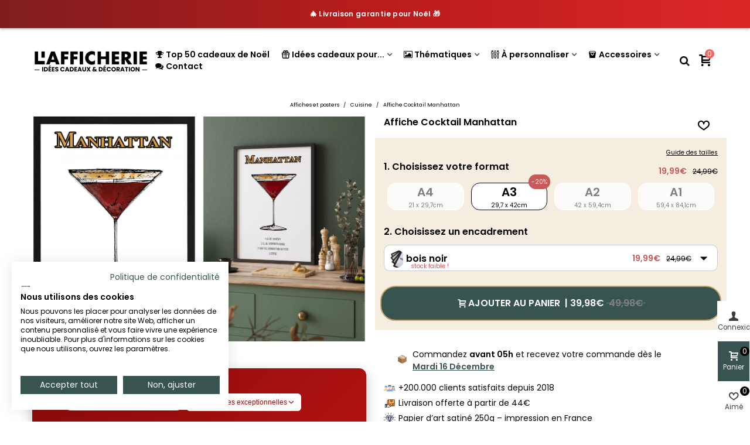

--- FILE ---
content_type: text/html; charset=utf-8
request_url: https://lafficherie.com/affiche-cuisine/1129-affiche-cocktail-manhattan.html
body_size: 48900
content:
<!doctype html>
<html lang="fr">

  <head><script>(function(w,i,g){w[g]=w[g]||[];if(typeof w[g].push=='function')w[g].push(i)})
(window,'GTM-PT9H3N4','google_tags_first_party');</script><script>(function(w,d,s,l){w[l]=w[l]||[];(function(){w[l].push(arguments);})('set', 'developer_id.dY2E1Nz', true);
		var f=d.getElementsByTagName(s)[0],
		j=d.createElement(s);j.async=true;j.src='/1xpm/';
		f.parentNode.insertBefore(j,f);
		})(window,document,'script','dataLayer');</script>
	
	  
  <meta charset="utf-8">


  <meta http-equiv="x-ua-compatible" content="ie=edge">



  <title>Affiche Cocktail Manhattan, Affiches cuisine à offrir | L’Afficherie</title>
  
    <script data-keepinline="true">
    var cdcGtmApi = '//lafficherie.com/module/cdc_googletagmanager/async';
    var ajaxShippingEvent = 1;
    var ajaxPaymentEvent = 1;

/* datalayer */
dataLayer = window.dataLayer || [];
    let cdcDatalayer = {"event":"view_item","pageCategory":"product","ecommerce":{"currency":"EUR","value":"19.99","items":[{"item_id":"1129-5769","item_name":"Affiche Cocktail Manhattan","item_reference":"","item_category":"Affiches et posters","item_category2":"Cuisine","item_variant":"A3","price":"19.99","quantity":1,"google_business_vertical":"retail"}]},"google_tag_params":{"ecomm_pagetype":"product","ecomm_prodid":"1129-5769","ecomm_totalvalue":24.99,"ecomm_totalvalue_tax_exc":20.83,"ecomm_category":"Racine/Affiches et posters/Cuisine"},"userLogged":0,"userId":"guest_150286"};
    dataLayer.push(cdcDatalayer);

/* call to GTM Tag */
(function(w,d,s,l,i){w[l]=w[l]||[];w[l].push({'gtm.start':
new Date().getTime(),event:'gtm.js'});var f=d.getElementsByTagName(s)[0],
j=d.createElement(s),dl=l!='dataLayer'?'&l='+l:'';j.async=true;j.src=
'https://www.googletagmanager.com/gtm.js?id='+i+dl;f.parentNode.insertBefore(j,f);
})(window,document,'script','dataLayer','GTM-PT9H3N4');

/* async call to avoid cache system for dynamic data */
dataLayer.push({
  'event': 'datalayer_ready'
});
</script>
  
  <meta name="description" content="Les cocktails sont fait pour se rafraichir ou pour faire monter la température ! Idée cadeau pour les amoureux des sorties en terrasse.">
  <meta name="keywords" content="">
        <link rel="canonical" href="https://lafficherie.com/affiche-cuisine/1129-affiche-cocktail-manhattan.html">
    
                
  

<!--st begin -->

    <meta name="viewport" content="width=device-width, maximum-scale=1, initial-scale=1.0" />

    <meta property="og:type" content="product">
  <meta property="og:url" content="https://lafficherie.com/affiche-cuisine/1129-affiche-cocktail-manhattan.html">
  <meta property="og:title" content="Affiche Cocktail Manhattan, Affiches cuisine à offrir | L’Afficherie">
  <meta property="og:site_name" content="L&#039;afficherie">
  <meta property="og:description" content="Les cocktails sont fait pour se rafraichir ou pour faire monter la température ! Idée cadeau pour les amoureux des sorties en terrasse.">
  <meta property="og:image" content="https://lafficherie.com/9621-superlarge_default/affiche-cocktail-manhattan.jpg">
  <meta property="og:image:width" content="1200">
  <meta property="og:image:height" content="1647">
  <meta property="og:image:alt" content="Affiche Cocktail Manhattan">
    <meta property="product:pretax_price:amount" content="16.658333">
  <meta property="product:pretax_price:currency" content="EUR">
  <meta property="product:price:amount" content="19.99">
  <meta property="product:price:currency" content="EUR">
    
<!--st end -->

  <link rel="icon" type="image/vnd.microsoft.icon" href="https://lafficherie.com/img/favicon.ico?1730793465">
  <link rel="shortcut icon" type="image/x-icon" href="https://lafficherie.com/img/favicon.ico?1730793465">
  <!--st begin -->
    <link rel="apple-touch-icon" sizes="180x180" href="/stupload/stthemeeditor/9e92cbc2403aec92c37a76faa0649b74.png?1730793832" />
      <link rel="icon" type="image/png" sizes="16x16" href="/stupload/stthemeeditor/a5c408dc1388793cf5f7fdeb16e97936.png?1730793832" />
      <link rel="icon" type="image/png" sizes="32x32" href="/stupload/stthemeeditor/696823fd819377b9680cf332f2265ce3.png?1730793832" />
      <link rel="manifest" href="/stupload/stthemeeditor/1/site.webmanifest?1730793832" crossorigin="use-credentials">
        <meta name="msapplication-config" content="https://lafficherie.com/stupload/stthemeeditor/1/browserconfig.xml?1730793832">
      <meta name="theme-color" content="#375451">
  
<!--st end -->

    <link rel="stylesheet" href="https://fonts.googleapis.com/css?family=Poppins|Poppins:600|Poppins:500|Poppins&amp;subset=latin,latin-ext" media="all">
  <link rel="stylesheet" href="https://lafficherie.com/themes/panda_child/assets/cache/theme-2f3e6b1800.css" media="all">






  

  <script>
        var PAYPLUG_DOMAIN = "https:\/\/secure.payplug.com";
        var addtocart_animation = 5;
        var applePayIdCart = null;
        var applePayMerchantSessionAjaxURL = "https:\/\/lafficherie.com\/module\/payplug\/dispatcher";
        var applePayPaymentAjaxURL = "https:\/\/lafficherie.com\/module\/payplug\/validation";
        var applePayPaymentRequestAjaxURL = "https:\/\/lafficherie.com\/module\/payplug\/applepaypaymentrequest";
        var cart_ajax = true;
        var click_on_header_cart = 1;
        var go_to_shopping_cart = 0;
        var hover_display_cp = 1;
        var integratedPaymentError = "Paiement refus\u00e9, veuillez r\u00e9essayer.";
        var is_sandbox_mode = false;
        var klAddedToCart = {"url":"\/klaviyo\/events\/add-to-cart"};
        var klCustomer = null;
        var klProduct = {"ProductName":"Affiche Cocktail Manhattan","ProductID":1129,"SKU":"","Tags":[],"Price":"16.66","PriceInclTax":"19.99","SpecialPrice":"19.99","Categories":["Tous les produits","Affiches et posters","Cuisine","Salon","Cocktails et shooters"],"Image":"https:\/\/lafficherie.com\/9621-home_default\/affiche-cocktail-manhattan.jpg","Link":"https:\/\/lafficherie.com\/affiche-cuisine\/1129-affiche-cocktail-manhattan.html","ShopID":1,"LangID":1,"eventValue":16.658333,"external_catalog_id":"1:1","integration_key":"prestashop"};
        var module_name = "payplug";
        var payplug_ajax_url = "https:\/\/lafficherie.com\/module\/payplug\/ajax";
        var payplug_transaction_error_message = "    <div class=\"payplugMsg_wrapper\">\n                                    <p  class=\"payplugMsg_error\" >La transaction n&#039;a pas pu aboutir, et votre carte n&#039;a pas \u00e9t\u00e9 d\u00e9bit\u00e9e.<\/p>\n                                        <button type=\"button\" class=\"payplugMsg_button\" name=\"card_deleted\">Ok<\/button>\n        \n            <\/div>\n";
        var pixel_ids = "2040623606157562";
        var pp_custom_add_to_cart = "";
        var pp_enhanced_cache = 0;
        var pp_event_debug = false;
        var prestashop = {"cart":{"products":[],"totals":{"total":{"type":"total","label":"Total","amount":0,"value":"0,00\u00a0\u20ac"},"total_including_tax":{"type":"total","label":"Total TTC","amount":0,"value":"0,00\u00a0\u20ac"},"total_excluding_tax":{"type":"total","label":"Total HT :","amount":0,"value":"0,00\u00a0\u20ac"}},"subtotals":{"products":{"type":"products","label":"Sous-total","amount":0,"value":"0,00\u00a0\u20ac"},"discounts":null,"shipping":{"type":"shipping","label":"Livraison","amount":0,"value":""},"tax":null},"products_count":0,"summary_string":"0 articles","vouchers":{"allowed":1,"added":[]},"discounts":[],"minimalPurchase":0,"minimalPurchaseRequired":""},"currency":{"id":1,"name":"Euro","iso_code":"EUR","iso_code_num":"978","sign":"\u20ac"},"customer":{"lastname":null,"firstname":null,"email":null,"birthday":null,"newsletter":null,"newsletter_date_add":null,"optin":null,"website":null,"company":null,"siret":null,"ape":null,"is_logged":false,"gender":{"type":null,"name":null},"addresses":[]},"country":{"id_zone":"9","id_currency":"0","call_prefix":"33","iso_code":"FR","active":"1","contains_states":"0","need_identification_number":"0","need_zip_code":"1","zip_code_format":"NNNNN","display_tax_label":"0","name":"France","id":8},"language":{"name":"Fran\u00e7ais (French)","iso_code":"fr","locale":"fr-FR","language_code":"fr","active":"1","is_rtl":"0","date_format_lite":"d\/m\/Y","date_format_full":"d\/m\/Y H:i:s","id":1},"page":{"title":"","canonical":"https:\/\/lafficherie.com\/affiche-cuisine\/1129-affiche-cocktail-manhattan.html","meta":{"title":"Affiche Cocktail Manhattan, Affiches cuisine \u00e0 offrir | L\u2019Afficherie","description":"Les cocktails sont fait pour se rafraichir ou pour faire monter la temp\u00e9rature ! Id\u00e9e cadeau pour les amoureux des sorties en terrasse.","keywords":"","robots":"index"},"page_name":"product","body_classes":{"lang-fr":true,"lang-rtl":false,"country-FR":true,"currency-EUR":true,"layout-full-width":true,"page-product":true,"tax-display-disabled":true,"page-customer-account":false,"product-id-1129":true,"product-Affiche Cocktail Manhattan":true,"product-id-category-219":true,"product-id-manufacturer-0":true,"product-id-supplier-0":true,"product-available-for-order":true},"admin_notifications":[],"password-policy":{"feedbacks":{"0":"Tr\u00e8s faible","1":"Faible","2":"Moyenne","3":"Fort","4":"Tr\u00e8s fort","Straight rows of keys are easy to guess":"Les suites de touches sur le clavier sont faciles \u00e0 deviner","Short keyboard patterns are easy to guess":"Les mod\u00e8les courts sur le clavier sont faciles \u00e0 deviner.","Use a longer keyboard pattern with more turns":"Utilisez une combinaison de touches plus longue et plus complexe.","Repeats like \"aaa\" are easy to guess":"Les r\u00e9p\u00e9titions (ex. : \"aaa\") sont faciles \u00e0 deviner.","Repeats like \"abcabcabc\" are only slightly harder to guess than \"abc\"":"Les r\u00e9p\u00e9titions (ex. : \"abcabcabc\") sont seulement un peu plus difficiles \u00e0 deviner que \"abc\".","Sequences like abc or 6543 are easy to guess":"Les s\u00e9quences (ex. : abc ou 6543) sont faciles \u00e0 deviner.","Recent years are easy to guess":"Les ann\u00e9es r\u00e9centes sont faciles \u00e0 deviner.","Dates are often easy to guess":"Les dates sont souvent faciles \u00e0 deviner.","This is a top-10 common password":"Ce mot de passe figure parmi les 10 mots de passe les plus courants.","This is a top-100 common password":"Ce mot de passe figure parmi les 100 mots de passe les plus courants.","This is a very common password":"Ceci est un mot de passe tr\u00e8s courant.","This is similar to a commonly used password":"Ce mot de passe est similaire \u00e0 un mot de passe couramment utilis\u00e9.","A word by itself is easy to guess":"Un mot seul est facile \u00e0 deviner.","Names and surnames by themselves are easy to guess":"Les noms et les surnoms seuls sont faciles \u00e0 deviner.","Common names and surnames are easy to guess":"Les noms et les pr\u00e9noms courants sont faciles \u00e0 deviner.","Use a few words, avoid common phrases":"Utilisez quelques mots, \u00e9vitez les phrases courantes.","No need for symbols, digits, or uppercase letters":"Pas besoin de symboles, de chiffres ou de majuscules.","Avoid repeated words and characters":"\u00c9viter de r\u00e9p\u00e9ter les mots et les caract\u00e8res.","Avoid sequences":"\u00c9viter les s\u00e9quences.","Avoid recent years":"\u00c9vitez les ann\u00e9es r\u00e9centes.","Avoid years that are associated with you":"\u00c9vitez les ann\u00e9es qui vous sont associ\u00e9es.","Avoid dates and years that are associated with you":"\u00c9vitez les dates et les ann\u00e9es qui vous sont associ\u00e9es.","Capitalization doesn't help very much":"Les majuscules ne sont pas tr\u00e8s utiles.","All-uppercase is almost as easy to guess as all-lowercase":"Un mot de passe tout en majuscules est presque aussi facile \u00e0 deviner qu'un mot de passe tout en minuscules.","Reversed words aren't much harder to guess":"Les mots invers\u00e9s ne sont pas beaucoup plus difficiles \u00e0 deviner.","Predictable substitutions like '@' instead of 'a' don't help very much":"Les substitutions pr\u00e9visibles comme '\"@\" au lieu de \"a\" n'aident pas beaucoup.","Add another word or two. Uncommon words are better.":"Ajoutez un autre mot ou deux. Pr\u00e9f\u00e9rez les mots peu courants."}}},"shop":{"name":"L'afficherie","logo":"https:\/\/lafficherie.com\/img\/logo-1730793465.jpg","stores_icon":"https:\/\/lafficherie.com\/img\/logo_stores.png","favicon":"https:\/\/lafficherie.com\/img\/favicon.ico"},"core_js_public_path":"\/themes\/","urls":{"base_url":"https:\/\/lafficherie.com\/","current_url":"https:\/\/lafficherie.com\/affiche-cuisine\/1129-affiche-cocktail-manhattan.html","shop_domain_url":"https:\/\/lafficherie.com","img_ps_url":"https:\/\/lafficherie.com\/img\/","img_cat_url":"https:\/\/lafficherie.com\/img\/c\/","img_lang_url":"https:\/\/lafficherie.com\/img\/l\/","img_prod_url":"https:\/\/lafficherie.com\/img\/p\/","img_manu_url":"https:\/\/lafficherie.com\/img\/m\/","img_sup_url":"https:\/\/lafficherie.com\/img\/su\/","img_ship_url":"https:\/\/lafficherie.com\/img\/s\/","img_store_url":"https:\/\/lafficherie.com\/img\/st\/","img_col_url":"https:\/\/lafficherie.com\/img\/co\/","img_url":"https:\/\/lafficherie.com\/themes\/panda\/assets\/img\/","css_url":"https:\/\/lafficherie.com\/themes\/panda\/assets\/css\/","js_url":"https:\/\/lafficherie.com\/themes\/panda\/assets\/js\/","pic_url":"https:\/\/lafficherie.com\/upload\/","theme_assets":"https:\/\/lafficherie.com\/themes\/panda\/assets\/","theme_dir":"https:\/\/lafficherie.com\/themes\/panda_child\/","child_theme_assets":"https:\/\/lafficherie.com\/themes\/panda_child\/assets\/","child_img_url":"https:\/\/lafficherie.com\/themes\/panda_child\/assets\/img\/","child_css_url":"https:\/\/lafficherie.com\/themes\/panda_child\/assets\/css\/","child_js_url":"https:\/\/lafficherie.com\/themes\/panda_child\/assets\/js\/","pages":{"address":"https:\/\/lafficherie.com\/adresse","addresses":"https:\/\/lafficherie.com\/adresses","authentication":"https:\/\/lafficherie.com\/connexion","manufacturer":"https:\/\/lafficherie.com\/marques","cart":"https:\/\/lafficherie.com\/panier","category":"https:\/\/lafficherie.com\/index.php?controller=category","cms":"https:\/\/lafficherie.com\/index.php?controller=cms","contact":"https:\/\/lafficherie.com\/nous-contacter","discount":"https:\/\/lafficherie.com\/reduction","guest_tracking":"https:\/\/lafficherie.com\/suivi-commande-invite","history":"https:\/\/lafficherie.com\/historique-commandes","identity":"https:\/\/lafficherie.com\/identite","index":"https:\/\/lafficherie.com\/","my_account":"https:\/\/lafficherie.com\/mon-compte","order_confirmation":"https:\/\/lafficherie.com\/confirmation-commande","order_detail":"https:\/\/lafficherie.com\/index.php?controller=order-detail","order_follow":"https:\/\/lafficherie.com\/suivi-commande","order":"https:\/\/lafficherie.com\/commande","order_return":"https:\/\/lafficherie.com\/index.php?controller=order-return","order_slip":"https:\/\/lafficherie.com\/avoirs","pagenotfound":"https:\/\/lafficherie.com\/page-introuvable","password":"https:\/\/lafficherie.com\/recuperation-mot-de-passe","pdf_invoice":"https:\/\/lafficherie.com\/index.php?controller=pdf-invoice","pdf_order_return":"https:\/\/lafficherie.com\/index.php?controller=pdf-order-return","pdf_order_slip":"https:\/\/lafficherie.com\/index.php?controller=pdf-order-slip","prices_drop":"https:\/\/lafficherie.com\/promotions","product":"https:\/\/lafficherie.com\/index.php?controller=product","registration":"https:\/\/lafficherie.com\/inscription","search":"https:\/\/lafficherie.com\/recherche","sitemap":"https:\/\/lafficherie.com\/plan-site","stores":"https:\/\/lafficherie.com\/magasins","supplier":"https:\/\/lafficherie.com\/fournisseurs","new_products":"https:\/\/lafficherie.com\/nouveaux-produits","brands":"https:\/\/lafficherie.com\/marques","register":"https:\/\/lafficherie.com\/inscription","order_login":"https:\/\/lafficherie.com\/commande?login=1"},"alternative_langs":[],"actions":{"logout":"https:\/\/lafficherie.com\/?mylogout="},"no_picture_image":{"bySize":{"cart_default":{"url":"https:\/\/lafficherie.com\/img\/p\/fr-default-cart_default.jpg","width":70,"height":80},"small_default":{"url":"https:\/\/lafficherie.com\/img\/p\/fr-default-small_default.jpg","width":105,"height":120},"cart_default_2x":{"url":"https:\/\/lafficherie.com\/img\/p\/fr-default-cart_default_2x.jpg","width":140,"height":160},"small_default_2x":{"url":"https:\/\/lafficherie.com\/img\/p\/fr-default-small_default_2x.jpg","width":210,"height":240},"home_default":{"url":"https:\/\/lafficherie.com\/img\/p\/fr-default-home_default.jpg","width":280,"height":320},"medium_default":{"url":"https:\/\/lafficherie.com\/img\/p\/fr-default-medium_default.jpg","width":370,"height":423},"home_default_2x":{"url":"https:\/\/lafficherie.com\/img\/p\/fr-default-home_default_2x.jpg","width":560,"height":640},"large_default":{"url":"https:\/\/lafficherie.com\/img\/p\/fr-default-large_default.jpg","width":700,"height":800},"medium_default_2x":{"url":"https:\/\/lafficherie.com\/img\/p\/fr-default-medium_default_2x.jpg","width":740,"height":846},"large_default_2x":{"url":"https:\/\/lafficherie.com\/img\/p\/fr-default-large_default_2x.jpg","width":1200,"height":1647},"superlarge_default":{"url":"https:\/\/lafficherie.com\/img\/p\/fr-default-superlarge_default.jpg","width":1200,"height":1647},"superlarge_default_2x":{"url":"https:\/\/lafficherie.com\/img\/p\/fr-default-superlarge_default_2x.jpg","width":1200,"height":1647}},"small":{"url":"https:\/\/lafficherie.com\/img\/p\/fr-default-cart_default.jpg","width":70,"height":80},"medium":{"url":"https:\/\/lafficherie.com\/img\/p\/fr-default-home_default_2x.jpg","width":560,"height":640},"large":{"url":"https:\/\/lafficherie.com\/img\/p\/fr-default-superlarge_default_2x.jpg","width":1200,"height":1647},"legend":""}},"configuration":{"display_taxes_label":false,"display_prices_tax_incl":true,"is_catalog":false,"show_prices":true,"opt_in":{"partner":false},"quantity_discount":{"type":"discount","label":"Remise sur prix unitaire"},"voucher_enabled":1,"return_enabled":0},"field_required":[],"breadcrumb":{"links":[{"title":"Accueil","url":"https:\/\/lafficherie.com\/"},{"title":"Affiches et posters","url":"https:\/\/lafficherie.com\/212-affiches-et-posters"},{"title":"Cuisine","url":"https:\/\/lafficherie.com\/219-affiche-cuisine"},{"title":"Affiche Cocktail Manhattan","url":"https:\/\/lafficherie.com\/affiche-cuisine\/1129-affiche-cocktail-manhattan.html"}],"count":4},"link":{"protocol_link":"https:\/\/","protocol_content":"https:\/\/"},"time":1765501681,"static_token":"c78ef5aa5a4bb7957637399303e622da","token":"b980f3e76a53df7831db85f78ab80b9c","debug":false};
        var psemailsubscription_subscription = "https:\/\/lafficherie.com\/module\/ps_emailsubscription\/subscription";
        var quick_search_as = true;
        var quick_search_as_min = 1;
        var quick_search_as_size = 6;
        var single_event_tracking = 0;
        var st_cart_page_url = "\/\/lafficherie.com\/panier?action=show";
        var st_ins_getimgurl = "https:\/\/lafficherie.com\/module\/stinstagram\/list";
        var st_maximum_already_message = "Vous avez atteint la quantit\u00e9 maximum pour ce produit.";
        var st_myloved_url = "https:\/\/lafficherie.com\/module\/stlovedproduct\/myloved";
        var st_refresh_url = "\/\/lafficherie.com\/module\/stshoppingcart\/ajax";
        var stlove_bos = [];
        var stlove_login = 0;
        var stlove_pros = [];
        var sttheme = {"cookie_domain":"lafficherie.com","cookie_path":"\/","drop_down":0,"magnificpopup_tprev":"Pr\u00e9c\u00e9dent","magnificpopup_tnext":"Suivant","magnificpopup_tcounter":"%curr% of %total%","theme_version":"2.8.8","ps_version":"8.2.0","is_rtl":0,"is_mobile_device":false,"gallery_image_type":"superlarge_default","thumb_image_type":"cart_default","responsive_max":1,"fullwidth":0,"responsive":"1","product_view_swither":"0","infinite_scroll":"2","cate_pro_lazy":"1","sticky_column":"1","filter_position":"0","sticky_option":3,"product_thumbnails":"4","pro_thumnbs_per_fw":2,"pro_thumnbs_per_xxl":2,"pro_thumnbs_per_xl":2,"pro_thumnbs_per_lg":1,"pro_thumnbs_per_md":1,"pro_thumnbs_per_sm":1,"pro_thumnbs_per_xs":1,"pro_thumnbs_per_odd_fw":0,"pro_thumnbs_per_odd_xxl":0,"pro_thumnbs_per_odd_xl":0,"pro_thumnbs_per_odd_lg":0,"pro_thumnbs_per_odd_md":0,"pro_thumnbs_per_odd_sm":0,"pro_thumnbs_per_odd_xs":0,"pro_kk_per_fw":"1","pro_kk_per_xxl":"1","pro_kk_per_xl":"1","pro_kk_per_lg":"2","pro_kk_per_md":"1","pro_kk_per_sm":"1","pro_kk_per_xs":"1","categories_per_fw":"6","categories_per_xxl":"6","categories_per_xl":"5","categories_per_lg":"4","categories_per_md":"4","categories_per_sm":"3","categories_per_xs":"2","enable_zoom":0,"enable_thickbox":0,"retina":"1","sticky_mobile_header":"2","sticky_mobile_header_height":"50","use_mobile_header":"0","pro_image_column_md":"6","submemus_animation":1,"submemus_action":0,"pro_quantity_input":"2","popup_vertical_fit":"1","pro_tm_slider":"0","pro_tm_slider_cate":"0","buy_now":"0","lazyload_main_gallery":"0","product_views":"0"};
        var wrongemailaddress_stnewsletter = "Adresse e-mail incorrecte";
      </script>

<!--st end -->

  <!--stadvcache:stthemeeditor:displayHeader[]--><!--stadvcache:stthemeeditor:displayHeader--><script async src="https://www.googletagmanager.com/gtag/js?id=G-BLP61ETC6H"></script>
<script>
  window.dataLayer = window.dataLayer || [];
  function gtag(){dataLayer.push(arguments);}
  gtag('js', new Date());
  gtag(
    'config',
    'G-BLP61ETC6H',
    {
      'debug_mode':false
                      }
  );
</script>

<style>#st_header .search_widget_block{width:280px;}</style>
<style>.st_shopping_cart.header_item .header_icon_btn_icon i, .st_shopping_cart.header_item .ajax_cart_bag i{font-size:20px;}.st_shopping_cart.header_item .cart_text, .st_shopping_cart.header_item .ajax_cart_quantity.mar_r4, .st_shopping_cart.header_item .ajax_cart_product_txt, .st_shopping_cart.header_item .ajax_cart_split, .st_shopping_cart.header_item .ajax_cart_total{font-size:20px;}</style>
<style>
#st_ma_12 .cate_label,#st_mo_ma_12 .cate_label{color:#FFEED6;}#st_ma_12 .cate_label,#st_mo_ma_12 .cate_label{background-color:#375451;}#st_mega_menu_wrap #st_menu_23 .stmenu_sub,#st_mega_menu_wrap #st_menu_23 .stmenu_vs{padding-bottom:23px;}#st_ma_23 .cate_label,#st_mo_ma_23 .cate_label{color:#FFEED6;}#st_ma_23 .cate_label,#st_mo_ma_23 .cate_label{background-color:#EF6869;}#st_ma_25 .cate_label,#st_mo_ma_25 .cate_label{color:#FFEED6;}#st_ma_25 .cate_label,#st_mo_ma_25 .cate_label{background-color:#375451;}#st_mega_menu_wrap #st_menu_28 .stmenu_sub,#st_mega_menu_wrap #st_menu_28 .stmenu_vs{padding-bottom:22px;}#st_ma_28 .cate_label,#st_mo_ma_28 .cate_label{color:#ffffff;}#st_ma_28 .cate_label,#st_mo_ma_28 .cate_label{background-color:#EF6869;}#st_mega_menu_wrap #st_menu_34 .stmenu_sub,#st_mega_menu_wrap #st_menu_34 .stmenu_vs{padding-bottom:21px;}
</style>
<style>#steasy_column_30{padding-top: 0px;}#steasy_column_30{padding-bottom: 0px;}#easycontent_15 {margin-top:0px;}#easycontent_15 {margin-bottom:0px;}#easycontent_17 {margin-bottom:0px;}#steasy_column_13{padding-top: 0px;}#steasy_column_13{padding-bottom: 0px;}#steasy_column_32{padding-top: 0px;}#steasy_column_32{padding-bottom: 0px;}#steasy_column_34{padding-top: 0px;}#steasy_column_34{padding-bottom: 0px;}#steasy_column_36{padding-top: 0px;}#steasy_column_36{padding-bottom: 0px;}#steasy_column_42{padding-top: 0px;}#steasy_column_42{padding-bottom: 0px;}#easycontent_36 {margin-bottom:0px;}#easycontent_42 {margin-bottom:0px;}#easycontent_43 {margin-bottom:0px;}#easycontent_45 {margin-bottom:0px;}#steasy_column_54{padding-top: 0px;}#steasy_column_54{padding-bottom: 0px;}#easycontent_46 {margin-bottom:0px;}#easycontent_47 {margin-bottom:0px;}#easycontent_48 {margin-bottom:0px;}#easycontent_49 {margin-bottom:0px;}#easycontent_50 {margin-bottom:0px;}#easycontent_51 {margin-bottom:0px;}#easycontent_52 {margin-bottom:0px;}#easycontent_53 {margin-bottom:0px;}#easycontent_54 {margin-bottom:0px;}#easycontent_55 {margin-bottom:0px;}#easycontent_56 {margin-bottom:0px;}#easycontent_57 {margin-bottom:0px;}#easycontent_61 {margin-bottom:0px;}#easycontent_66 {margin-bottom:0px;}#easycontent_71 {margin-bottom:0px;}#easycontent_72 {margin-bottom:0px;}#easycontent_73 {margin-bottom:0px;}#easycontent_74 {margin-bottom:0px;}#easycontent_75 {margin-bottom:0px;}#easycontent_76 {margin-bottom:0px;}#easycontent_77 {margin-bottom:0px;}#easycontent_78 {margin-bottom:0px;}#easycontent_80 {margin-bottom:0px;}#easycontent_81 {margin-bottom:0px;}</style>
<style>.stfeaturedslider_container.products_container .title_style_0,.stfeaturedslider_container.products_container .title_style_0 .title_block_inner{border-bottom-width:0px;}.stfeaturedslider_container.products_container .title_style_0 .title_block_inner{margin-bottom:-0px;}.stfeaturedslider_container.products_container .title_style_1 .flex_child, .stfeaturedslider_container.products_container .title_style_3 .flex_child{border-bottom-width:0px;}.stfeaturedslider_container.products_container .title_style_2 .flex_child{border-bottom-width:0px;border-top-width:0px;}</style>
<style>.st_banner_block_6 .st_image_layered_description .btn{color:#ffff!important;}.st_banner_block_6 .st_image_layered_description .btn{background-color:#324a47;border-color:#324a47!important;}.st_banner_block_6 .st_image_layered_description .btn:hover{color:#324a47!important;}.st_banner_block_6 .st_image_layered_description .btn:hover{border-color:#324a47;}.st_banner_block_6 .st_image_layered_description .btn:hover{-webkit-box-shadow: none; box-shadow: none;background-color: #324a47!important;}</style>
<style>#st_news_letter_1 .st_news_letter_form_inner{max-width:258px;}#st_news_letter_1 .st_news_letter_input{height:35px;}#st_news_letter_1 .input-group-with-border{border-color:#444444;}</style>
<style>.countdown_timer.countdown_style_0 .countdown_wrap_inner div{padding-top:11px;padding-bottom:11px;}.countdown_timer.countdown_style_0 .countdown_wrap_inner div span{height:22px;line-height:22px;}.countdown_timer.countdown_style_0 .countdown_wrap_inner div{border-right:none;}.countdown_name{display:none;}</style>
<script>
//<![CDATA[

var s_countdown_all = 0;
var s_countdown_id_products = []; 
var s_countdown_style = 0; 
var s_countdown_lang = new Array();
s_countdown_lang['day'] = "jour";
s_countdown_lang['days'] = "jours";
s_countdown_lang['hrs'] = "heurs";
s_countdown_lang['min'] = "min";
s_countdown_lang['sec'] = "sec";

//]]>
</script>
<script>
//<![CDATA[
var ins_follow = "Suivre";
var ins_posts = "Postes";
var ins_followers = "Suiveurs";
var ins_following = "Suivre";
var stinstagram_view_in_ins = "Voir en Instagram";
var stinstagram_view_larger = "Cliquer pour agrandir";
var st_timeago_suffixAgo= "auparavant";
var st_timeago_suffixFromNow= "à partir de maintenant";
var st_timeago_inPast= "à tout moment maintenant";
var st_timeago_seconds= "moins d'une minute";
var st_timeago_minute= "environ une minute";
var st_timeago_minutes= "#d minutes";
var st_timeago_hour= "environ une heure";
var st_timeago_hours= "about #d hours";
var st_timeago_day= "un jour";
var st_timeago_days= "#d jours";
var st_timeago_month= "environ un mois";
var st_timeago_months= "#d mois";
var st_timeago_year= "environ un an";
var st_timeago_years= "#d années";
var st_timeago_years= "#d années";
var ins_previous= "Précédent";
var ins_next= "Suivant";

var instagram_block_array={'profile':[],'feed':[]};

//]]>
</script><style>.add_to_love.layer_btn{font-size:20px;}.add_to_love.st_added, .add_to_love.st_added:hover{color:#EF6869;}.add_to_love.layer_btn{width:10px;height:10px;line-height:10px;border-radius:100%;}.love_product .btn_text{display:none;}.love_product i{font-size:20px;}.love_product:hover i, .love_product.st_added i{color:#EF6869;}</style>
<style>#st_notification_1 {padding-top:4px;padding-bottom:4px;}#st_notification_1 {padding-left:6px;padding-right:6px;}#st_notification_1 .style_content, #st_notification_1 .style_content a{color:#999999;}#st_notification_1 .st_notification_close_inline{color:#999999;}#st_notification_1 .style_content a:hover{color:#E54D26;}#st_notification_1 {background:rgba(51,51,51,1);}#st_notification_1 .style_content .notification_buttons .btn{color:#ffffff;}#st_notification_1 .style_content .notification_buttons .btn{border-color:#ffffff;}#st_notification_1 .style_content .notification_buttons .btn:hover{color:#444444;}#st_notification_1 .style_content .notification_buttons .btn:hover{border-color:#ffffff;}#st_notification_1 .style_content .notification_buttons .btn{-webkit-box-shadow: inset 0 0 0 0 #ffffff; box-shadow: inset 0 0 0 0 #ffffff;}#st_notification_1 .style_content .notification_buttons .btn:hover{-webkit-box-shadow: inset 300px 0 0 0 #ffffff; box-shadow: inset 300px 0 0 0 #ffffff;background-color:transparent;}</style>
<style> .breadcrumb_spacing{height:5px;} #page_banner_container_1 {padding-top: 8px;} #page_banner_container_1 {padding-bottom: 8px;} #page_banner_container_1 {margin-top:5px;}</style>
<style>.strelatedproducts_container.products_container .products_slider{padding-top:2px;}.strelatedproducts_container.products_container .products_slider{padding-bottom:2px;}.strelatedproducts_container.products_container{margin-top:2px;}.strelatedproducts_container.products_container{margin-bottom:2px;}</style>
<style>.st-menu{width:300px;}.open_bar_right #rightbar{right: 300px;}.open_bar_left #leftbar{left: 300px;}.is_rtl .open_bar_right #rightbar{right: auto;left: 300px;}.is_rtl .open_bar_left #leftbar{left:auto;right: 300px;}.st-effect-0.open_bar_right .st-pusher {-webkit-transform: translate3d(-300px, 0, 0); transform: translate3d(-300px, 0, 0); } .st-effect-0.open_bar_left .st-pusher {-webkit-transform: translate3d(300px, 0, 0); transform: translate3d(300px, 0, 0); } .is_rtl .st-effect-0.open_bar_right .st-pusher {-webkit-transform: translate3d(300px, 0, 0); transform: translate3d(300px, 0, 0); } .is_rtl .st-effect-0.open_bar_left .st-pusher {-webkit-transform: translate3d(-300px, 0, 0); transform: translate3d(-300px, 0, 0); }@media (max-width: 767px) {.st-menu{width:300px;}.open_bar_right #rightbar{right: 300px;}.open_bar_left #leftbar{left: 300px;}.is_rtl .open_bar_right #rightbar{right: auto;left: 300px;}.is_rtl .open_bar_left #leftbar{left:auto;right: 300px;}}@media (max-width: 767px) {.st-effect-0.open_bar_right .st-pusher {-webkit-transform: translate3d(-300px, 0, 0); transform: translate3d(-300px, 0, 0); } .st-effect-0.open_bar_left .st-pusher {-webkit-transform: translate3d(300px, 0, 0); transform: translate3d(300px, 0, 0); } .is_rtl .st-effect-0.open_bar_right .st-pusher {-webkit-transform: translate3d(300px, 0, 0); transform: translate3d(300px, 0, 0); } .is_rtl .st-effect-0.open_bar_left .st-pusher {-webkit-transform: translate3d(-300px, 0, 0); transform: translate3d(-300px, 0, 0); }}#rightbar_1 .icon_wrap{color:#ffffff}#rightbar_1 .icon_wrap{background-color:#375451}#rightbar_1 .icon_wrap:hover, #rightbar_1 .icon_wrap.active{color:#ffffff}#rightbar_1 .icon_wrap:hover, #rightbar_1 .icon_wrap.active{background-color:#375451}#side_products_cart{right: 0; left: auto; border-left-width: 4px;border-right-width: 0;}.is_rtl #side_products_cart{left: 0; right: auto;border-left-width:0;border-right-width: 4px;}#side_loved{right: 0; left: auto; border-left-width: 4px;border-right-width: 0;}.is_rtl #side_loved{left: 0; right: auto;border-left-width:0;border-right-width: 4px;}#side_search{right: 0; left: auto; border-left-width: 4px;border-right-width: 0;}.is_rtl #side_search{left: 0; right: auto;border-left-width:0;border-right-width: 4px;}#side_products_cart{right: 0; left: auto; border-left-width: 4px;border-right-width: 0;}.is_rtl #side_products_cart{left: 0; right: auto;border-left-width:0;border-right-width: 4px;}#rightbar_4.mobile_bar_item{color:#000000}#rightbar_4.mobile_bar_item{background-color:#ffffff}#rightbar_4.mobile_bar_item:hover, #rightbar_4.mobile_bar_item.active{color:#ffffff}#rightbar_4.mobile_bar_item:hover, #rightbar_4.mobile_bar_item.active{background-color:#ffffff}#side_stmobilemenu{right: auto; left: 0; border-left-width: 0;border-right-width: 4px;}.is_rtl #side_stmobilemenu{left: auto; right: 0;border-left-width:4px;border-right-width: 0;}#rightbar{-webkit-flex-grow: 0; -moz-flex-grow: 0; flex-grow: 0; -ms-flex-positive: 0;}#leftbar{-webkit-flex-grow: 0; -moz-flex-grow: 0; flex-grow: 0; -ms-flex-positive: 0;}.st-menu{bottom:0;}#body_wrapper{padding-bottom: 0;}.mobile_device.use_mobile_header .st-menu{bottom:0;}.mobile_device.use_mobile_header #body_wrapper{padding-bottom: 0;}@media only screen and (max-width: 991px) {.layout-left-column.slide_lr_column .st-menu,.layout-right-column.slide_lr_column .st-menu,.layout-both-columns.slide_lr_column .st-menu{bottom:50px;}.layout-left-column.slide_lr_column #body_wrapper,.layout-right-column.slide_lr_column #body_wrapper,.layout-both-columns.slide_lr_column #body_wrapper{padding-bottom: 50px;}}@media only screen and (max-width: 991px) {.mobile_device.use_mobile_header.layout-left-column.slide_lr_column .st-menu,.mobile_device.use_mobile_header.layout-right-column.slide_lr_column .st-menu,.mobile_device.use_mobile_header.layout-both-columns.slide_lr_column .st-menu{bottom:50px;}.mobile_device.use_mobile_header.layout-left-column.slide_lr_column #body_wrapper,.mobile_device.use_mobile_header.layout-right-column.slide_lr_column #body_wrapper,.mobile_device.use_mobile_header.layout-both-columns.slide_lr_column #body_wrapper{padding-bottom: 50px;}}#rightbar{top:auto; bottom:0%;}#leftbar{top:auto; bottom:0%;}</style>
<style>.st_sticker_7{color:#FFEED6;}.st_sticker_7{background:rgba(100,126,124,1);}.st_sticker_7{border-width:0px;}.st_sticker_7{-webkit-border-radius: 5px;-moz-border-radius: 5px;border-radius: 5px;}.st_sticker_7{font-size:12px;}.st_sticker_7{font-family: Poppins;}.st_sticker_7{font-weight:500;}</style>
<style>.stviewedproducts_container.products_container .products_slider{padding-top:2px;}.stviewedproducts_container.products_container .products_slider{padding-bottom:2px;}.stviewedproducts_container.products_container{margin-top:2px;}.stviewedproducts_container.products_container{margin-bottom:2px;}</style>
    <!-- Pixel Plus: Add missing OG microdata -->
                        <meta property="og:locale" content="fr_FR"/>
                                <meta property="product:retailer_item_id" content="1129"/>
                                <meta property="product:item_group_id" content="1129"/>
                                <meta property="product:condition" content="new"/>
                                <meta property="product:availability" content="in stock"/>
                                <meta property="brand" content="L&#039;afficherie"/>
                                <meta property="product:sale_price:amount" content="19.99"/>
                                <meta property="product:sale_price:currency" content="EUR"/>
                <!--  -->
    <!-- End Pixel Plus: Add missing OG microdata -->




<!-- BEGIN MerchantWidget Code -->

<script id='merchantWidgetScript'

        src="https://www.gstatic.com/shopping/merchant/merchantwidget.js"

        defer>

</script>

<script type="text/javascript">

  merchantWidgetScript.addEventListener('load', function () {

    merchantwidget.start({

     position: 'LEFT_BOTTOM'

   });

  });

</script>

<!-- END MerchantWidget Code -->

	
  </head>
  <body id="product" class="product lang-fr country-fr currency-eur layout-full-width page-product tax-display-disabled product-id-1129 product-affiche-cocktail-manhattan product-id-category-219 product-id-manufacturer-0 product-id-supplier-0 product-available-for-order   lang_fr  dropdown_menu_event_0 
   desktop_device  slide_lr_column        is_logged_0 	 hide-left-column hide-right-column 
  ">	
      <!-- Google Tag Manager (noscript) -->
<noscript><iframe src="https://www.googletagmanager.com/ns.html?id=GTM-PT9H3N4"
height="0" width="0" style="display:none;visibility:hidden"></iframe></noscript>
<!-- End Google Tag Manager (noscript) -->

    
	<div id="st-container" class="st-container st-effect-0">
	  <div class="st-pusher">
		<div class="st-content"><!-- this is the wrapper for the content -->
		  <div class="st-content-inner">
	<!-- off-canvas-end -->

	<main id="body_wrapper">
	  <div id="page_wrapper" class="" 
 itemscope itemtype="https://schema.org/Product" >
	  
			  
	  <div class="header-container   header_sticky_option_3">
	  <header id="st_header" class="animated fast">
		
		  

  <!-- BANDEAU 1 : NOËL + TIMER -->
  <div id="xmas-topbar-1" class="header-banner">
    <div class="xmas-topbar-inner">
      <div class="xmas-line1">
        ✨ <strong>Noël 2025</strong> : les meilleures offres de l'année ✨
      </div>
      <div class="xmas-line2">
        Profitez-en encore pendant 
        <span class="xmas-emoji">⏳</span>
        <span id="xmas-countdown" class="xmas-countdown">00h 00min 00s</span>
      </div>
    </div>
  </div>

  <!-- BANDEAU 2 : LIVRAISON NOËL -->
  <div id="xmas-topbar-2" class="header-banner" style="display:none;">
    <div class="xmas-topbar-inner xmas-delivery-inner">
      🎄 Livraison garantie pour Noël 🎁
    </div>
  </div>

  <style>
    /* Conteneurs globaux */
    #xmas-topbar-1,
    #xmas-topbar-2 {
      width: 100%;
      margin: 0;
      padding: 0;
    }

    /* Style commun (même hauteur pour les 2) */
    .xmas-topbar-inner {
      position: fixed;
      top: 0;
      left: 0;
      width: 100%;
      z-index: 9999;

      background: #065f46;
      background: linear-gradient(90deg, #064e3b, #047857);
      color: #ffffff;

      display: flex;
      flex-direction: column;
      align-items: center;
      justify-content: center;

      padding: 6px 10px 8px;
      min-height: 40px;
      font-size: 12px;
      line-height: 1.3;
      text-align: center;
      white-space: nowrap;
      box-shadow: 0 2px 4px rgba(0,0,0,0.25);
    }

    /* Variante visuelle pour le bandeau "Livraison" */
    .xmas-delivery-inner {
      background: #b91c1c;
      background: linear-gradient(90deg, #7f1d1d, #b91c1c, #dc2626);
      font-weight: 600;
      letter-spacing: 0.03em;
    }

    .xmas-line1 {
      font-size: 12px;
      font-weight: 600;
      margin-bottom: 2px;
      letter-spacing: 0.04em;
    }

    .xmas-line2 {
      font-size: 12px;
      display: flex;
      align-items: center;
      gap: 6px;
      opacity: 0.96;
    }

    .xmas-countdown {
      background: #ffffff;
      color: #111827;
      border-radius: 999px;
      padding: 3px 10px;
      font-weight: 700;
      font-size: 12px;
    }

    /* Décalage du header sous le bandeau */
    #header_primary,
    #top_bar,
    #mobile_bar,
    .sticky-wrapper.mobile_header_wrapper {
      margin-top: 48px;
    }

    #xmas-topbar-2 .xmas-delivery-inner {
  height: 48px; /* garantit la même hauteur pour le second bandeau */
  display: flex;
  align-items: center;
  justify-content: center;
}


    @media (max-width: 576px) {
      .xmas-topbar-inner {
        font-size: 10px;
        padding: 8px 8px;
        min-height: 40px;
      }
      .xmas-countdown {
        font-size: 10px;
        padding: 2px 8px;
      }
    }
  </style>

  <script>
    (function () {
      /* -------- TIMER QUOTIDIEN (RESET À 6h30) -------- */
      function getNext630() {
        var now = new Date();
        var t = new Date();
        t.setHours(6, 30, 0, 0);
        if (now >= t) {
          t.setDate(t.getDate() + 1);
        }
        return t.getTime();
      }

      var endTime = getNext630();

      function pad(n) {
        return (n < 10 ? '0' : '') + n;
      }

      function updateTimer() {
        var el = document.getElementById('xmas-countdown');
        if (!el) return;

        var now = Date.now();
        var diff = endTime - now;

        if (diff <= 0) {
          endTime = getNext630();
          diff = endTime - now;
        }

        var total = Math.floor(diff / 1000);
        var h = Math.floor(total / 3600);
        total %= 3600;
        var m = Math.floor(total / 60);
        var s = total % 60;

        el.textContent = pad(h) + 'h ' + pad(m) + 'min ' + pad(s) + 's';
      }

      updateTimer();
      setInterval(updateTimer, 1000);

      /* -------- ALTERNANCE BANDEAU 1 (5s) / BANDEAU 2 (3s) -------- */

      var bar1 = document.getElementById('xmas-topbar-1');
      var bar2 = document.getElementById('xmas-topbar-2');

      function showBar1() {
        bar1.style.display = 'block';
        bar2.style.display = 'none';
      }

      function showBar2() {
        bar1.style.display = 'none';
        bar2.style.display = 'block';
      }

      function startCycle() {
        // Démarrage : bandeau 1 pendant 5s, puis bandeau 2 pendant 3s
        showBar1();

        setTimeout(function () {
          showBar2();
        }, 5000);

        // Cycle de 8s : 5s bandeau 1, 3s bandeau 2
        setInterval(function () {
          showBar1();
          setTimeout(function () {
            showBar2();
          }, 5000);
        }, 8000);
      }

      startCycle();
    })();
  </script>



        


  <section id="mobile_bar" class="animated fast">
    <div class="container">
      <div id="mobile_bar_top" class="flex_container">
                  <div id="mobile_bar_left">
            <div class="flex_container">
              
            	                <!--stadvcache:stsidebar:displayMobileBarLeft[]-->	<!-- MODULE st stsidebar -->
	<a id="rightbar_4"  href="javascript:;" class="mobile_bar_tri  menu_mobile_bar_tri mobile_bar_item  " data-name="side_stmobilemenu" data-direction="open_bar_left" rel="nofollow" title="MENU">
	    <i class="fto-menu fs_xl"></i>
	    <span class="mobile_bar_tri_text">MENU</span>
	</a>
	<a id="rightbar_9" data-name="side_customersignin" data-direction="open_bar_left" href="//lafficherie.com/mon-compte" class="customersignin_mobile_bar_tri mobile_bar_item" rel="nofollow" title="Connexion">
	    <i class="fto-user-2 fs_xl"></i>
	    <span class="mobile_bar_tri_text">Connexion</span>
	</a>
<!-- /MODULE st stsidebar -->
<!--stadvcache:stsidebar:displayMobileBarLeft-->
              
            </div>
          </div>
          <div id="mobile_bar_center" class="flex_child">
            <div class="flex_container  flex_center ">              
            	                            <a class="mobile_logo" href="https://lafficherie.com/" title="L&#039;afficherie">
              <img class="logo" src="https://lafficherie.com/stupload/stthemeeditor/ba3795253e4194663b7b8419b956b2cc.png"  srcset="https://lafficherie.com/stupload/stthemeeditor/8c0469907f16667e7db7c2ebb8f8657c.png 2x" alt="L&#039;afficherie" width="200" height="56"/>
            </a>
        
              	              <!--stadvcache:stsidebar:displayMobileBarCenter[]--><!--stadvcache:stsidebar:displayMobileBarCenter-->
              
            </div>
          </div>
          <div id="mobile_bar_right">
            <div class="flex_container"><!--stadvcache:stsidebar:displayMobileBar[]-->	<!-- MODULE st stsidebar -->
		<a id="rightbar_8" data-name="side_search" data-direction="open_bar_right"  href="javascript:;" class="mobile_bar_tri  search_mobile_bar_tri mobile_bar_item" rel="nofollow" title="Rechercher">
	    <i class="fto-search-1 fs_xl"></i>
	    <span class="mobile_bar_tri_text">Rechercher</span>
	</a>
		<a id="rightbar_6" rel="nofollow" title="Panier mobile"  href="javascript:;" class="mobile_bar_tri  cart_mobile_bar_tri mobile_bar_item shopping_cart_style_2" data-name="side_products_cart" data-direction="open_bar_right">
		<div class="ajax_cart_bag">
						<span class="ajax_cart_quantity amount_circle ">0</span>			<span class="ajax_cart_bg_handle"></span>
			<i class="fto-glyph icon_btn  fs_xl"></i>
		</div>
		<span class="mobile_bar_tri_text">Panier mobile</span>
	</a>
<!-- /MODULE st stsidebar -->
<!--stadvcache:stsidebar:displayMobileBar--></div>
          </div>
      </div>
      <div id="mobile_bar_bottom" class="flex_container">
        <!--stadvcache:stsidebar:displayMobileBarBottom[]--><!--stadvcache:stsidebar:displayMobileBarBottom-->
      </div>
    </div>
  </section>



    <div id="header_primary" class=" hide_when_sticky ">
    <div class="wide_container_box wide_container">
      <div id="header_primary_container" class="container">
        <div id="header_primary_row" class="flex_container  logo_center ">
                                  <div id="header_left" class="">
            <div class="flex_container header_box  flex_left ">
                                        </div>
          </div>
            <div id="header_center" class="">
              <div class="flex_container header_box  flex_center ">
                                      <div class="logo_box">
          <div class="slogan_horizon">
            <a class="shop_logo" href="https://lafficherie.com/" title="L&#039;afficherie">
                <img class="logo" src="https://lafficherie.com/img/logo-1730793465.jpg"  srcset="https://lafficherie.com/stupload/stthemeeditor/8c0469907f16667e7db7c2ebb8f8657c.png 2x" alt="L&#039;afficherie" width="200" height="56"/>
            </a>
                      </div>
                  </div>
        
                                              	<!-- MODULE st stmegamenu -->
<div class="st_mega_menu_container animated fast">
	<div id="st_mega_menu_header_container">
	<nav id="st_mega_menu_wrap" class="">
		<ul class="st_mega_menu clearfix mu_level_0">
								<li id="st_menu_34" class="ml_level_0 m_alignment_0">
			<a id="st_ma_34" href="https://lafficherie.com/337-top-50-lafficherie" class="ma_level_0"><i class="fto-award"></i>Top 50 cadeaux de Noël</a>
					</li>
											<li id="st_menu_12" class="ml_level_0 m_alignment_0">
			<a id="st_ma_12" href="https://lafficherie.com/226-idee-cadeau-homme-femme" class="ma_level_0 is_parent"><i class="fto-gift"></i>Idées cadeaux pour...</a>
									<ul id="st_menu_multi_level_12" class="stmenu_sub stmenu_multi_level">
		<li class="ml_level_1"><a href="https://lafficherie.com/251-maman"  class="ma_level_1 ma_item "><i class="fto-angle-right list_arrow"></i>Maman</a></li><li class="ml_level_1"><a href="https://lafficherie.com/252-papa"  class="ma_level_1 ma_item "><i class="fto-angle-right list_arrow"></i>Papa</a></li><li class="ml_level_1"><a href="https://lafficherie.com/255-couple"  class="ma_level_1 ma_item "><i class="fto-angle-right list_arrow"></i>Couple</a></li><li class="ml_level_1"><a href="https://lafficherie.com/333-frere-soeur"  class="ma_level_1 ma_item "><i class="fto-angle-right list_arrow"></i>Frère / Soeur</a></li><li class="ml_level_1"><a href="https://lafficherie.com/253-grand-mere"  class="ma_level_1 ma_item "><i class="fto-angle-right list_arrow"></i>Grand-mère</a></li><li class="ml_level_1"><a href="https://lafficherie.com/254-grand-pere"  class="ma_level_1 ma_item "><i class="fto-angle-right list_arrow"></i>Grand-père</a></li><li class="ml_level_1"><a href="https://lafficherie.com/280-bebe-naissance"  class="ma_level_1 ma_item "><i class="fto-angle-right list_arrow"></i>Enfant / Bébé</a></li><li class="ml_level_1"><a href="https://lafficherie.com/334-oncle-tante"  class="ma_level_1 ma_item "><i class="fto-angle-right list_arrow"></i>Oncle / Tante</a></li><li class="ml_level_1"><a href="https://lafficherie.com/336-animal-de-compagnie"  class="ma_level_1 ma_item "><i class="fto-angle-right list_arrow"></i>Animaux</a></li><li class="ml_level_1"><a href="https://lafficherie.com/335-collegues"  class="ma_level_1 ma_item "><i class="fto-angle-right list_arrow"></i>Collègues</a></li><li class="ml_level_1"><a href="https://lafficherie.com/250-amis"  class="ma_level_1 ma_item "><i class="fto-angle-right list_arrow"></i>Ami(e)</a></li>		</ul>
						</li>
											<li id="st_menu_6" class="ml_level_0 m_alignment_0">
			<a id="st_ma_6" href="https://lafficherie.com/212-affiches-et-posters" class="ma_level_0 is_parent"><i class="fto-picture-2"></i>Thématiques</a>
								<div class="stmenu_sub style_wide col-md-11">
		<div class="row m_column_row">
																			<div id="st_menu_column_4" class="col-md-2">
																				<div id="st_menu_block_7">
							<ul class="mu_level_1">
								<li class="ml_level_1">
									<a id="st_ma_7" href="https://lafficherie.com/meilleures ventes"  class="ma_level_1 ma_item ">MEILLEURES VENTES</a>
																	</li>
							</ul>	
						</div>
																									<div id="st_menu_block_8">
							<ul class="mu_level_1">
								<li class="ml_level_1">
									<a id="st_ma_8" href="https://lafficherie.com/nouveaux-produits"  class="ma_level_1 ma_item ">NOUVEAUTÉS</a>
																	</li>
							</ul>	
						</div>
												</div>
																				<div id="st_menu_column_5" class="col-md-2">
																											<div id="st_menu_block_9">
																<ul class="mu_level_1">
									<li class="ml_level_1">
										<a id="st_ma_9" href="https://lafficherie.com/212-affiches-et-posters"  class="ma_level_1 ma_item">THÉMATIQUES</a>
																																													<ul class="mu_level_2 p_granditem_1">
					<li class="ml_level_2 granditem_0 p_granditem_1">
			<div class="menu_a_wrap">
			<a href="https://lafficherie.com/216-poster-films-cinema" class="ma_level_2 ma_item "><i class="fto-angle-right list_arrow"></i>Films, cinéma, séries</a>
						</div>
				</li>
					<li class="ml_level_2 granditem_0 p_granditem_1">
			<div class="menu_a_wrap">
			<a href="https://lafficherie.com/213-affiche-definition" class="ma_level_2 ma_item  has_children "><i class="fto-angle-right list_arrow"></i>Définitions<span class="is_parent_icon"><b class="is_parent_icon_h"></b><b class="is_parent_icon_v"></b></span></a>
						</div>
							<ul class="mu_level_3 p_granditem_0">
					<li class="ml_level_3 granditem_0 p_granditem_0">
			<div class="menu_a_wrap">
			<a href="https://lafficherie.com/238-affiches-definition-famille" class="ma_level_3 ma_item "><i class="fto-angle-right list_arrow"></i>Famille</a>
						</div>
				</li>
					<li class="ml_level_3 granditem_0 p_granditem_0">
			<div class="menu_a_wrap">
			<a href="https://lafficherie.com/239-affiches-metiers" class="ma_level_3 ma_item "><i class="fto-angle-right list_arrow"></i>Métiers</a>
						</div>
				</li>
					<li class="ml_level_3 granditem_0 p_granditem_0">
			<div class="menu_a_wrap">
			<a href="https://lafficherie.com/240-poster-pieces-de-la-maison" class="ma_level_3 ma_item "><i class="fto-angle-right list_arrow"></i>Pièces de la maison</a>
						</div>
				</li>
		</ul>
				</li>
					<li class="ml_level_2 granditem_0 p_granditem_1">
			<div class="menu_a_wrap">
			<a href="https://lafficherie.com/218-affiche-humoristique" class="ma_level_2 ma_item  has_children "><i class="fto-angle-right list_arrow"></i>Humour<span class="is_parent_icon"><b class="is_parent_icon_h"></b><b class="is_parent_icon_v"></b></span></a>
						</div>
							<ul class="mu_level_3 p_granditem_0">
					<li class="ml_level_3 granditem_0 p_granditem_0">
			<div class="menu_a_wrap">
			<a href="https://lafficherie.com/234-affiches-phrases-droles" class="ma_level_3 ma_item "><i class="fto-angle-right list_arrow"></i>Phrases drôles</a>
						</div>
				</li>
					<li class="ml_level_3 granditem_0 p_granditem_0">
			<div class="menu_a_wrap">
			<a href="https://lafficherie.com/235-affiche-apero" class="ma_level_3 ma_item "><i class="fto-angle-right list_arrow"></i>Apéro</a>
						</div>
				</li>
					<li class="ml_level_3 granditem_0 p_granditem_0">
			<div class="menu_a_wrap">
			<a href="https://lafficherie.com/237-affiches-toilettes" class="ma_level_3 ma_item "><i class="fto-angle-right list_arrow"></i>Toilettes</a>
						</div>
				</li>
		</ul>
				</li>
					<li class="ml_level_2 granditem_0 p_granditem_1">
			<div class="menu_a_wrap">
			<a href="https://lafficherie.com/231-affiches-cartes-villes-de-france" class="ma_level_2 ma_item  has_children "><i class="fto-angle-right list_arrow"></i>Villes de France<span class="is_parent_icon"><b class="is_parent_icon_h"></b><b class="is_parent_icon_v"></b></span></a>
						</div>
							<ul class="mu_level_3 p_granditem_0">
					<li class="ml_level_3 granditem_0 p_granditem_0">
			<div class="menu_a_wrap">
			<a href="https://lafficherie.com/262-affiches-cartes-villes-france" class="ma_level_3 ma_item "><i class="fto-angle-right list_arrow"></i>Cartes</a>
						</div>
				</li>
					<li class="ml_level_3 granditem_0 p_granditem_0">
			<div class="menu_a_wrap">
			<a href="https://lafficherie.com/263-affiches-illustrations-villes-france" class="ma_level_3 ma_item "><i class="fto-angle-right list_arrow"></i>Souvenirs de vacances illustrés | Villes Françaises</a>
						</div>
				</li>
		</ul>
				</li>
					<li class="ml_level_2 granditem_0 p_granditem_1">
			<div class="menu_a_wrap">
			<a href="https://lafficherie.com/215-nature" class="ma_level_2 ma_item  has_children "><i class="fto-angle-right list_arrow"></i>Nature<span class="is_parent_icon"><b class="is_parent_icon_h"></b><b class="is_parent_icon_v"></b></span></a>
						</div>
							<ul class="mu_level_3 p_granditem_0">
					<li class="ml_level_3 granditem_0 p_granditem_0">
			<div class="menu_a_wrap">
			<a href="https://lafficherie.com/244-affiches-nature" class="ma_level_3 ma_item "><i class="fto-angle-right list_arrow"></i>Nature</a>
						</div>
				</li>
		</ul>
				</li>
					<li class="ml_level_2 granditem_0 p_granditem_1">
			<div class="menu_a_wrap">
			<a href="https://lafficherie.com/223-villes-et-pays-du-monde" class="ma_level_2 ma_item  has_children "><i class="fto-angle-right list_arrow"></i>Villes et Pays du monde<span class="is_parent_icon"><b class="is_parent_icon_h"></b><b class="is_parent_icon_v"></b></span></a>
						</div>
							<ul class="mu_level_3 p_granditem_0">
					<li class="ml_level_3 granditem_0 p_granditem_0">
			<div class="menu_a_wrap">
			<a href="https://lafficherie.com/241-affiches-cartes-villes-pays-du-monde" class="ma_level_3 ma_item "><i class="fto-angle-right list_arrow"></i>Cartes</a>
						</div>
				</li>
					<li class="ml_level_3 granditem_0 p_granditem_0">
			<div class="menu_a_wrap">
			<a href="https://lafficherie.com/242-affiches-coordonnees" class="ma_level_3 ma_item "><i class="fto-angle-right list_arrow"></i>Coordonnées</a>
						</div>
				</li>
					<li class="ml_level_3 granditem_0 p_granditem_0">
			<div class="menu_a_wrap">
			<a href="https://lafficherie.com/243-affiches-illustrations-monde" class="ma_level_3 ma_item "><i class="fto-angle-right list_arrow"></i>Illustrations</a>
						</div>
				</li>
		</ul>
				</li>
					<li class="ml_level_2 granditem_0 p_granditem_1">
			<div class="menu_a_wrap">
			<a href="https://lafficherie.com/224-affiche-chambre-bebe" class="ma_level_2 ma_item "><i class="fto-angle-right list_arrow"></i>Enfant</a>
						</div>
				</li>
					<li class="ml_level_2 granditem_0 p_granditem_1">
			<div class="menu_a_wrap">
			<a href="https://lafficherie.com/219-affiche-cuisine" class="ma_level_2 ma_item  has_children "><i class="fto-angle-right list_arrow"></i>Cuisine<span class="is_parent_icon"><b class="is_parent_icon_h"></b><b class="is_parent_icon_v"></b></span></a>
						</div>
							<ul class="mu_level_3 p_granditem_0">
					<li class="ml_level_3 granditem_0 p_granditem_0">
			<div class="menu_a_wrap">
			<a href="https://lafficherie.com/246-affiches-cocktails-shooters" class="ma_level_3 ma_item "><i class="fto-angle-right list_arrow"></i>Cocktails et shooters</a>
						</div>
				</li>
					<li class="ml_level_3 granditem_0 p_granditem_0">
			<div class="menu_a_wrap">
			<a href="https://lafficherie.com/247-affiche-recette-pizza" class="ma_level_3 ma_item "><i class="fto-angle-right list_arrow"></i>Pizza</a>
						</div>
				</li>
					<li class="ml_level_3 granditem_0 p_granditem_0">
			<div class="menu_a_wrap">
			<a href="https://lafficherie.com/248-affiches-cuisine-phrases-droles" class="ma_level_3 ma_item "><i class="fto-angle-right list_arrow"></i>Phrases drôles</a>
						</div>
				</li>
					<li class="ml_level_3 granditem_0 p_granditem_0">
			<div class="menu_a_wrap">
			<a href="https://lafficherie.com/323-affiches-vin" class="ma_level_3 ma_item "><i class="fto-angle-right list_arrow"></i>Vin</a>
						</div>
				</li>
		</ul>
				</li>
					<li class="ml_level_2 granditem_0 p_granditem_1">
			<div class="menu_a_wrap">
			<a href="https://lafficherie.com/221-affiche-citation" class="ma_level_2 ma_item "><i class="fto-angle-right list_arrow"></i>Citations</a>
						</div>
				</li>
					<li class="ml_level_2 granditem_0 p_granditem_1">
			<div class="menu_a_wrap">
			<a href="https://lafficherie.com/258-affiches-brevets-techniques" class="ma_level_2 ma_item "><i class="fto-angle-right list_arrow"></i>Brevets techniques</a>
						</div>
				</li>
					<li class="ml_level_2 granditem_0 p_granditem_1">
			<div class="menu_a_wrap">
			<a href="https://lafficherie.com/233-astro" class="ma_level_2 ma_item "><i class="fto-angle-right list_arrow"></i>Astro</a>
						</div>
				</li>
					<li class="ml_level_2 granditem_0 p_granditem_1">
			<div class="menu_a_wrap">
			<a href="https://lafficherie.com/256-affiches-sport" class="ma_level_2 ma_item  has_children "><i class="fto-angle-right list_arrow"></i>Passions et sports<span class="is_parent_icon"><b class="is_parent_icon_h"></b><b class="is_parent_icon_v"></b></span></a>
						</div>
							<ul class="mu_level_3 p_granditem_0">
					<li class="ml_level_3 granditem_0 p_granditem_0">
			<div class="menu_a_wrap">
			<a href="https://lafficherie.com/294-affiche-golf-sport" class="ma_level_3 ma_item "><i class="fto-angle-right list_arrow"></i>Golf</a>
						</div>
				</li>
					<li class="ml_level_3 granditem_0 p_granditem_0">
			<div class="menu_a_wrap">
			<a href="https://lafficherie.com/309-affiches-rugby" class="ma_level_3 ma_item "><i class="fto-angle-right list_arrow"></i>Rugby</a>
						</div>
				</li>
					<li class="ml_level_3 granditem_0 p_granditem_0">
			<div class="menu_a_wrap">
			<a href="https://lafficherie.com/310-affiches-football" class="ma_level_3 ma_item "><i class="fto-angle-right list_arrow"></i>Football</a>
						</div>
				</li>
					<li class="ml_level_3 granditem_0 p_granditem_0">
			<div class="menu_a_wrap">
			<a href="https://lafficherie.com/311-affiches-formule-1" class="ma_level_3 ma_item "><i class="fto-angle-right list_arrow"></i>Formule 1 et automobile</a>
						</div>
				</li>
					<li class="ml_level_3 granditem_0 p_granditem_0">
			<div class="menu_a_wrap">
			<a href="https://lafficherie.com/312-affiches-cyclisme" class="ma_level_3 ma_item "><i class="fto-angle-right list_arrow"></i>Cyclisme</a>
						</div>
				</li>
					<li class="ml_level_3 granditem_0 p_granditem_0">
			<div class="menu_a_wrap">
			<a href="https://lafficherie.com/313-affiches-basket" class="ma_level_3 ma_item "><i class="fto-angle-right list_arrow"></i>Basket</a>
						</div>
				</li>
					<li class="ml_level_3 granditem_0 p_granditem_0">
			<div class="menu_a_wrap">
			<a href="https://lafficherie.com/314-affiches-tennis" class="ma_level_3 ma_item "><i class="fto-angle-right list_arrow"></i>Tennis</a>
						</div>
				</li>
					<li class="ml_level_3 granditem_0 p_granditem_0">
			<div class="menu_a_wrap">
			<a href="https://lafficherie.com/316-affiches-astronomie" class="ma_level_3 ma_item "><i class="fto-angle-right list_arrow"></i>Astronomie</a>
						</div>
				</li>
		</ul>
				</li>
					<li class="ml_level_2 granditem_0 p_granditem_1">
			<div class="menu_a_wrap">
			<a href="https://lafficherie.com/257-art-et-mode" class="ma_level_2 ma_item  has_children "><i class="fto-angle-right list_arrow"></i>Art et Mode<span class="is_parent_icon"><b class="is_parent_icon_h"></b><b class="is_parent_icon_v"></b></span></a>
						</div>
							<ul class="mu_level_3 p_granditem_0">
					<li class="ml_level_3 granditem_0 p_granditem_0">
			<div class="menu_a_wrap">
			<a href="https://lafficherie.com/315-affiche-matisse" class="ma_level_3 ma_item "><i class="fto-angle-right list_arrow"></i>Affiche Matisse – Posters et Reproductions d’Art</a>
						</div>
				</li>
					<li class="ml_level_3 granditem_0 p_granditem_0">
			<div class="menu_a_wrap">
			<a href="https://lafficherie.com/317-affiche-pop-art" class="ma_level_3 ma_item "><i class="fto-angle-right list_arrow"></i>Pop art</a>
						</div>
				</li>
					<li class="ml_level_3 granditem_0 p_granditem_0">
			<div class="menu_a_wrap">
			<a href="https://lafficherie.com/318-affiches-van-gogh" class="ma_level_3 ma_item "><i class="fto-angle-right list_arrow"></i>Affiches Van Gogh - Tableaux et Œuvres Célèbres</a>
						</div>
				</li>
					<li class="ml_level_3 granditem_0 p_granditem_0">
			<div class="menu_a_wrap">
			<a href="https://lafficherie.com/320-affiches-claude-monet" class="ma_level_3 ma_item "><i class="fto-angle-right list_arrow"></i>Affiches Claude Monet – Posters &amp; Reproductions d’Art</a>
						</div>
				</li>
					<li class="ml_level_3 granditem_0 p_granditem_0">
			<div class="menu_a_wrap">
			<a href="https://lafficherie.com/326-affiches-bauhaus-affiches-decoration-murale-design" class="ma_level_3 ma_item "><i class="fto-angle-right list_arrow"></i>Affiches Bauhaus – Affiches &amp; Décoration Murale Design</a>
						</div>
				</li>
					<li class="ml_level_3 granditem_0 p_granditem_0">
			<div class="menu_a_wrap">
			<a href="https://lafficherie.com/327-affiches-william-morris-posters-floraux-art-deco-vintage" class="ma_level_3 ma_item "><i class="fto-angle-right list_arrow"></i>Affiches William Morris – Posters Floraux &amp; Art Déco Vintage</a>
						</div>
				</li>
					<li class="ml_level_3 granditem_0 p_granditem_0">
			<div class="menu_a_wrap">
			<a href="https://lafficherie.com/329-affiches-inspirees-de-picasso" class="ma_level_3 ma_item "><i class="fto-angle-right list_arrow"></i>Affiches Picasso – Art abstrait &amp; cubisme à la française</a>
						</div>
				</li>
					<li class="ml_level_3 granditem_0 p_granditem_0">
			<div class="menu_a_wrap">
			<a href="https://lafficherie.com/330-affiches-inspirees-de-mark-rothko" class="ma_level_3 ma_item "><i class="fto-angle-right list_arrow"></i>Affiches Mark Rothko – Couleurs &amp; abstraction profonde</a>
						</div>
				</li>
					<li class="ml_level_3 granditem_0 p_granditem_0">
			<div class="menu_a_wrap">
			<a href="https://lafficherie.com/331-affiches-inspirees-de-camille-pissarro" class="ma_level_3 ma_item "><i class="fto-angle-right list_arrow"></i>Affiches Camille Pissarro – Paysages impressionnistes &amp; poésie visuelle</a>
						</div>
				</li>
					<li class="ml_level_3 granditem_0 p_granditem_0">
			<div class="menu_a_wrap">
			<a href="https://lafficherie.com/332-affiches-inspirees-de-edvard-munch" class="ma_level_3 ma_item "><i class="fto-angle-right list_arrow"></i>Affiches Edvard Munch – Art expressionniste &amp; émotion brute</a>
						</div>
				</li>
		</ul>
				</li>
					<li class="ml_level_2 granditem_0 p_granditem_1">
			<div class="menu_a_wrap">
			<a href="https://lafficherie.com/217-affiche-toilette" class="ma_level_2 ma_item "><i class="fto-angle-right list_arrow"></i>Toilettes</a>
						</div>
				</li>
					<li class="ml_level_2 granditem_0 p_granditem_1">
			<div class="menu_a_wrap">
			<a href="https://lafficherie.com/222-affiche-noir-et-blanc" class="ma_level_2 ma_item "><i class="fto-angle-right list_arrow"></i>Noir et blanc</a>
						</div>
				</li>
					<li class="ml_level_2 granditem_0 p_granditem_1">
			<div class="menu_a_wrap">
			<a href="https://lafficherie.com/214-poster-deco-chambre" class="ma_level_2 ma_item "><i class="fto-angle-right list_arrow"></i>Chambre</a>
						</div>
				</li>
					<li class="ml_level_2 granditem_0 p_granditem_1">
			<div class="menu_a_wrap">
			<a href="https://lafficherie.com/220-decoration-murale-salon" class="ma_level_2 ma_item "><i class="fto-angle-right list_arrow"></i>Salon</a>
						</div>
				</li>
					<li class="ml_level_2 granditem_0 p_granditem_1">
			<div class="menu_a_wrap">
			<a href="https://lafficherie.com/261-affiches-poster-animaux" class="ma_level_2 ma_item "><i class="fto-angle-right list_arrow"></i>Animaux</a>
						</div>
				</li>
					<li class="ml_level_2 granditem_0 p_granditem_1">
			<div class="menu_a_wrap">
			<a href="https://lafficherie.com/283-affiches-format-paysage" class="ma_level_2 ma_item "><i class="fto-angle-right list_arrow"></i>Affiches format paysage</a>
						</div>
				</li>
					<li class="ml_level_2 granditem_0 p_granditem_1">
			<div class="menu_a_wrap">
			<a href="https://lafficherie.com/321-affiches-motivation" class="ma_level_2 ma_item "><i class="fto-angle-right list_arrow"></i>Motivation</a>
						</div>
				</li>
					<li class="ml_level_2 granditem_0 p_granditem_1">
			<div class="menu_a_wrap">
			<a href="https://lafficherie.com/322-affiches-amour-love" class="ma_level_2 ma_item "><i class="fto-angle-right list_arrow"></i>Amour / Love</a>
						</div>
				</li>
		</ul>
																			</li>
								</ul>	
							</div>
																		</div>
																				<div id="st_menu_column_6" class="col-md-2">
																											<div id="st_menu_block_10">
																<ul class="mu_level_1">
									<li class="ml_level_1">
										<a id="st_ma_10" href="https://lafficherie.com/226-idee-cadeau-homme-femme"  class="ma_level_1 ma_item">POUR LES PROCHES</a>
																																													<ul class="mu_level_2 p_granditem_1">
					<li class="ml_level_2 granditem_0 p_granditem_1">
			<div class="menu_a_wrap">
			<a href="https://lafficherie.com/251-maman" class="ma_level_2 ma_item "><i class="fto-angle-right list_arrow"></i>Maman</a>
						</div>
				</li>
					<li class="ml_level_2 granditem_0 p_granditem_1">
			<div class="menu_a_wrap">
			<a href="https://lafficherie.com/252-papa" class="ma_level_2 ma_item "><i class="fto-angle-right list_arrow"></i>Papa</a>
						</div>
				</li>
					<li class="ml_level_2 granditem_0 p_granditem_1">
			<div class="menu_a_wrap">
			<a href="https://lafficherie.com/255-couple" class="ma_level_2 ma_item "><i class="fto-angle-right list_arrow"></i>Couple</a>
						</div>
				</li>
					<li class="ml_level_2 granditem_0 p_granditem_1">
			<div class="menu_a_wrap">
			<a href="https://lafficherie.com/333-frere-soeur" class="ma_level_2 ma_item "><i class="fto-angle-right list_arrow"></i>Frère / Soeur</a>
						</div>
				</li>
					<li class="ml_level_2 granditem_0 p_granditem_1">
			<div class="menu_a_wrap">
			<a href="https://lafficherie.com/253-grand-mere" class="ma_level_2 ma_item "><i class="fto-angle-right list_arrow"></i>Grand-mère</a>
						</div>
				</li>
					<li class="ml_level_2 granditem_0 p_granditem_1">
			<div class="menu_a_wrap">
			<a href="https://lafficherie.com/254-grand-pere" class="ma_level_2 ma_item "><i class="fto-angle-right list_arrow"></i>Grand-père</a>
						</div>
				</li>
					<li class="ml_level_2 granditem_0 p_granditem_1">
			<div class="menu_a_wrap">
			<a href="https://lafficherie.com/280-bebe-naissance" class="ma_level_2 ma_item "><i class="fto-angle-right list_arrow"></i>Enfant / Bébé</a>
						</div>
				</li>
					<li class="ml_level_2 granditem_0 p_granditem_1">
			<div class="menu_a_wrap">
			<a href="https://lafficherie.com/334-oncle-tante" class="ma_level_2 ma_item "><i class="fto-angle-right list_arrow"></i>Oncle / Tante</a>
						</div>
				</li>
					<li class="ml_level_2 granditem_0 p_granditem_1">
			<div class="menu_a_wrap">
			<a href="https://lafficherie.com/336-animal-de-compagnie" class="ma_level_2 ma_item "><i class="fto-angle-right list_arrow"></i>Animaux</a>
						</div>
				</li>
					<li class="ml_level_2 granditem_0 p_granditem_1">
			<div class="menu_a_wrap">
			<a href="https://lafficherie.com/335-collegues" class="ma_level_2 ma_item "><i class="fto-angle-right list_arrow"></i>Collègues</a>
						</div>
				</li>
					<li class="ml_level_2 granditem_0 p_granditem_1">
			<div class="menu_a_wrap">
			<a href="https://lafficherie.com/250-amis" class="ma_level_2 ma_item "><i class="fto-angle-right list_arrow"></i>Ami(e)</a>
						</div>
				</li>
		</ul>
																			</li>
								</ul>	
							</div>
																		</div>
																				<div id="st_menu_column_7" class="col-md-2">
																											<div id="st_menu_block_11">
																<ul class="mu_level_1">
									<li class="ml_level_1">
										<a id="st_ma_11" href="https://lafficherie.com/263-affiches-illustrations-villes-france"  class="ma_level_1 ma_item">RÉGIONS FRANÇAISES</a>
																																													<ul class="mu_level_2 p_granditem_1">
					<li class="ml_level_2 granditem_0 p_granditem_1">
			<div class="menu_a_wrap">
			<a href="https://lafficherie.com/264-auvergne-rhone-alpes" class="ma_level_2 ma_item "><i class="fto-angle-right list_arrow"></i>Auvergne - Rhône-Alpes</a>
						</div>
				</li>
					<li class="ml_level_2 granditem_0 p_granditem_1">
			<div class="menu_a_wrap">
			<a href="https://lafficherie.com/265-affiches-villes-bretagne" class="ma_level_2 ma_item "><i class="fto-angle-right list_arrow"></i>Bretagne</a>
						</div>
				</li>
					<li class="ml_level_2 granditem_0 p_granditem_1">
			<div class="menu_a_wrap">
			<a href="https://lafficherie.com/266-affiches-villes-bourgogne-franche-comte" class="ma_level_2 ma_item "><i class="fto-angle-right list_arrow"></i>Bourgogne - Franche-Comté</a>
						</div>
				</li>
					<li class="ml_level_2 granditem_0 p_granditem_1">
			<div class="menu_a_wrap">
			<a href="https://lafficherie.com/267-affiches-villes-centre-val-de-loire" class="ma_level_2 ma_item "><i class="fto-angle-right list_arrow"></i>Centre Val de Loire</a>
						</div>
				</li>
					<li class="ml_level_2 granditem_0 p_granditem_1">
			<div class="menu_a_wrap">
			<a href="https://lafficherie.com/276-affiches-villes-corse" class="ma_level_2 ma_item "><i class="fto-angle-right list_arrow"></i>Corse</a>
						</div>
				</li>
					<li class="ml_level_2 granditem_0 p_granditem_1">
			<div class="menu_a_wrap">
			<a href="https://lafficherie.com/268-affiches-villes-grand-est" class="ma_level_2 ma_item "><i class="fto-angle-right list_arrow"></i>Grand Est</a>
						</div>
				</li>
					<li class="ml_level_2 granditem_0 p_granditem_1">
			<div class="menu_a_wrap">
			<a href="https://lafficherie.com/269-affiches-villes-hauts-de-france" class="ma_level_2 ma_item "><i class="fto-angle-right list_arrow"></i>Hauts de France</a>
						</div>
				</li>
					<li class="ml_level_2 granditem_0 p_granditem_1">
			<div class="menu_a_wrap">
			<a href="https://lafficherie.com/270-affiches-villes-ile-de-france" class="ma_level_2 ma_item "><i class="fto-angle-right list_arrow"></i>Île de France</a>
						</div>
				</li>
					<li class="ml_level_2 granditem_0 p_granditem_1">
			<div class="menu_a_wrap">
			<a href="https://lafficherie.com/271-affiches-villes-normandie" class="ma_level_2 ma_item "><i class="fto-angle-right list_arrow"></i>Normandie</a>
						</div>
				</li>
					<li class="ml_level_2 granditem_0 p_granditem_1">
			<div class="menu_a_wrap">
			<a href="https://lafficherie.com/272-affiches-villes-nouvelle-aquitaine" class="ma_level_2 ma_item "><i class="fto-angle-right list_arrow"></i>Nouvelle Aquitaine</a>
						</div>
				</li>
					<li class="ml_level_2 granditem_0 p_granditem_1">
			<div class="menu_a_wrap">
			<a href="https://lafficherie.com/273-affiches-villes-occitanie" class="ma_level_2 ma_item "><i class="fto-angle-right list_arrow"></i>Occitanie</a>
						</div>
				</li>
					<li class="ml_level_2 granditem_0 p_granditem_1">
			<div class="menu_a_wrap">
			<a href="https://lafficherie.com/274-affiches-villes-paca" class="ma_level_2 ma_item "><i class="fto-angle-right list_arrow"></i>PACA</a>
						</div>
				</li>
					<li class="ml_level_2 granditem_0 p_granditem_1">
			<div class="menu_a_wrap">
			<a href="https://lafficherie.com/275-affiches-villes-pays-de-la-loire" class="ma_level_2 ma_item "><i class="fto-angle-right list_arrow"></i>Pays de la Loire</a>
						</div>
				</li>
		</ul>
																			</li>
								</ul>	
							</div>
																		</div>
							</div>
	</div>
						</li>
											<li id="st_menu_14" class="ml_level_0 m_alignment_0">
			<a id="st_ma_14" href="https://lafficherie.com/227-personnalisation" class="ma_level_0 is_parent"><i class="fto-params"></i>À personnaliser</a>
									<ul id="st_menu_multi_level_14" class="stmenu_sub stmenu_multi_level">
		<li class="ml_level_1"><a href="https://lafficherie.com/325-transformer-vos-photos"  class="ma_level_1 ma_item  has_children "><i class="fto-angle-right list_arrow"></i>Transformez vos photos<span class="is_parent_icon"><b class="is_parent_icon_h"></b><b class="is_parent_icon_v"></b></span></a>		<ul class="mu_level_2 p_granditem_1">
					<li class="ml_level_2 granditem_0 p_granditem_1">
			<div class="menu_a_wrap">
			<a href="https://lafficherie.com/328-vos-animaux" class="ma_level_2 ma_item "><i class="fto-angle-right list_arrow"></i>Vos animaux</a>
						</div>
				</li>
		</ul>
</li><li class="ml_level_1"><a href="https://lafficherie.com/292-affiches-cartes-de-ville"  class="ma_level_1 ma_item "><i class="fto-angle-right list_arrow"></i>Cartes de ville</a></li><li class="ml_level_1"><a href="https://lafficherie.com/287-illustrations-de-ville"  class="ma_level_1 ma_item "><i class="fto-angle-right list_arrow"></i>Illustrations de ville</a></li><li class="ml_level_1"><a href="https://lafficherie.com/284-affiches-personnalisees-famille-et-proches"  class="ma_level_1 ma_item "><i class="fto-angle-right list_arrow"></i>Famille et proches</a></li><li class="ml_level_1"><a href="https://lafficherie.com/285-affiches-personnalisees-humour"  class="ma_level_1 ma_item "><i class="fto-angle-right list_arrow"></i>Humour</a></li><li class="ml_level_1"><a href="https://lafficherie.com/286-affiches-personnalisables-couples"  class="ma_level_1 ma_item "><i class="fto-angle-right list_arrow"></i>Amour</a></li><li class="ml_level_1"><a href="https://lafficherie.com/290-affiche-poster-photo-personnalise"  class="ma_level_1 ma_item "><i class="fto-angle-right list_arrow"></i>Affiche &amp; poster photo personnalisé</a></li>		</ul>
						</li>
													<li id="st_menu_17" class="ml_level_0 m_alignment_0">
			<a id="st_ma_17" href="https://lafficherie.com/277-accessoires-idees-cadeaux" class="ma_level_0 is_parent"><i class="fto-bag"></i>Accessoires</a>
									<ul id="st_menu_multi_level_17" class="stmenu_sub stmenu_multi_level">
		<li class="ml_level_1"><a id="st_ma_37" href="https://lafficherie.com/225-cadres"  class="ma_level_1 ma_item "><i class="fto-angle-right list_arrow"></i>Cadres</a></li><li class="ml_level_1"><a href="https://lafficherie.com/278-mugs"  class="ma_level_1 ma_item "><i class="fto-angle-right list_arrow"></i>Mugs</a></li><li class="ml_level_1"><a href="https://lafficherie.com/279-chopes-de-biere"  class="ma_level_1 ma_item "><i class="fto-angle-right list_arrow"></i>Chopes de bière</a></li><li class="ml_level_1"><a href="https://lafficherie.com/282-coussins"  class="ma_level_1 ma_item "><i class="fto-angle-right list_arrow"></i>Coussins</a></li><li class="ml_level_1"><a href="https://lafficherie.com/288-trousses-pochettes"  class="ma_level_1 ma_item "><i class="fto-angle-right list_arrow"></i>Trousses / Pochettes</a></li><li class="ml_level_1"><a href="https://lafficherie.com/289-totes-bag"  class="ma_level_1 ma_item "><i class="fto-angle-right list_arrow"></i>Totes bag</a></li><li class="ml_level_1"><a href="https://lafficherie.com/291-puzzles"  class="ma_level_1 ma_item "><i class="fto-angle-right list_arrow"></i>Puzzles</a></li><li class="ml_level_1"><a href="https://lafficherie.com/338-pochette-cadeau"  class="ma_level_1 ma_item "><i class="fto-angle-right list_arrow"></i>Pochette cadeau</a></li>		</ul>
						</li>
											<li id="st_menu_19" class="ml_level_0 m_alignment_0">
			<a id="st_ma_19" href="https://lafficherie.com/nous-contacter" class="ma_level_0"><i class="fto-chat-1"></i>Contact</a>
					</li>
					</ul>	</nav>
	</div>
</div>
<!-- /MODULE st stmegamenu -->
<!-- MODULE st stsearchbar -->
<div class="stsearchbar_link top_bar_item stsearchbar_builder header_icon_btn_2">
<a href="javascript:;" title="Rechercher" rel="nofollow" class="header_item popsearch_tri">	<span class="header_icon_btn_icon header_v_align_m "><i class="fto-search-1 icon_btn fs_big"></i></span>    </a>
</div>
<!-- /MODULE st stsearchbar -->

                              </div>
            </div>
          <div id="header_right" class="">
            <div id="header_right_top" class="flex_container header_box  flex_right ">
                <!--stadvcache:stshoppingcart:displayTop[]--><!-- MODULE st stshoppingcart -->
<div class="blockcart dropdown_wrap top_bar_item shopping_cart_style_2  clearfix" data-refresh-url="//lafficherie.com/module/stshoppingcart/ajax"><a href="//lafficherie.com/panier?action=show" title="Voir mon panier d'achat" rel="nofollow" class="st_shopping_cart dropdown_tri header_item  rightbar_tri " data-name="side_products_cart" data-direction="open_bar_right"><span class="header_icon_btn_icon header_v_align_m  mar_r4 "><i class="fto-glyph icon_btn"></i><span class="ajax_cart_quantity amount_circle ">0</span></span><span class="header_icon_btn_text header_v_align_m"></span></a><div class="dropdown_list cart_body  no_show_empty "><div class="dropdown_box">
                                                                        


<div class="shoppingcart-list">






<style>
  .cart-promo-progress--compact {
    background: linear-gradient(135deg, #1a472a 0%, #2d5a3d 50%, #1a472a 100%);
    border: 1px solid #3d7a52;
    border-radius: 10px;
    padding: 10px 12px 14px; /* padding-bottom augmenté */
    margin-top: 6px;
    margin-bottom: 6px;
    font-size: 11px;
    line-height: 1.3;
    box-shadow: 0 2px 8px rgba(26, 71, 42, 0.3);
    position: relative;
    overflow: visible; /* IMPORTANT: permet aux éléments de dépasser si besoin */
  }

  /* Flocons de neige décoratifs */
  .cart-promo-progress--compact::before {
    content: '❄';
    position: absolute;
    top: 8px;
    right: 12px;
    font-size: 10px;
    opacity: 0.3;
    color: #fff;
  }

  .cart-promo-progress--compact::after {
    content: '❄';
    position: absolute;
    bottom: 10px;
    left: 10px;
    font-size: 8px;
    opacity: 0.2;
    color: #fff;
  }

  .cart-promo-progress-header {
    margin-bottom: 6px;
    position: relative;
    z-index: 1;
  }

  .cart-promo-title {
    font-weight: 700;
    font-size: 11px;
    color: #ffd700;
    letter-spacing: 0.2px;
    text-shadow: 0 1px 2px rgba(0,0,0,0.3);
  }

  /* Message d'encouragement */
  .cart-promo-hint {
    background: rgba(255, 255, 255, 0.15);
    border-radius: 6px;
    padding: 5px 8px;
    margin-bottom: 12px; /* augmenté pour plus d'espace */
    font-size: 10px;
    color: #fff;
    text-align: center;
    position: relative;
    z-index: 1;
  }

  .cart-promo-hint strong {
    color: #ffd700;
    font-weight: 700;
  }

  /* Étapes en ligne avec connecteurs */
  .cart-promo-progress-steps {
    display: flex;
    align-items: flex-start;
    justify-content: center;
    gap: 0;
    position: relative;
    z-index: 1;
    padding-bottom: 2px; /* espace en bas pour éviter le cut */
  }

  .cart-promo-step {
    display: flex;
    flex-direction: column;
    align-items: center;
    gap: 3px; /* augmenté pour plus de lisibilité */
    text-align: center;
    color: rgba(255, 255, 255, 0.6);
    flex: 0 0 auto;
    width: 70px; /* largeur fixe pour éviter le chevauchement */
  }

  .cart-promo-step-badge {
    width: 28px;
    height: 28px;
    border-radius: 50%;
    border: 2px solid rgba(255, 255, 255, 0.3);
    display: flex;
    align-items: center;
    justify-content: center;
    font-size: 12px;
    font-weight: 600;
    background: rgba(255, 255, 255, 0.1);
    color: rgba(255, 255, 255, 0.7);
    box-sizing: border-box;
    transition: all 0.3s ease;
    position: relative;
    z-index: 2;
    flex-shrink: 0;
  }

  .cart-promo-step-main {
    font-size: 9px;
    white-space: nowrap;
    font-weight: 500;
    transition: color 0.3s ease;
    color: rgba(255, 255, 255, 0.7);
  }

  .cart-promo-step-sub {
    font-size: 11px;
    font-weight: 700;
    color: rgba(255, 255, 255, 0.5);
    transition: all 0.3s ease;
  }

  /* État actif - Rouge Noël */
  .cart-promo-step.is-active .cart-promo-step-badge {
    background: linear-gradient(135deg, #c41e3a, #a01729);
    border-color: #c41e3a;
    color: #fff;
    box-shadow: 0 2px 8px rgba(196, 30, 58, 0.5);
  }

  .cart-promo-step.is-active .cart-promo-step-main {
    color: #fff;
  }

  .cart-promo-step.is-active .cart-promo-step-sub {
    color: #ffd700;
  }

  /* Dernier palier atteint = Or/Doré */
  .cart-promo-step--last.is-active .cart-promo-step-badge {
    background: linear-gradient(135deg, #ffd700, #daa520);
    border-color: #ffd700;
    color: #1a472a;
    box-shadow: 0 2px 8px rgba(255, 215, 0, 0.5);
  }

  .cart-promo-step--last.is-active .cart-promo-step-sub {
    color: #ffd700;
  }

  /* Connecteurs entre les bulles */
  .cart-promo-connector {
    flex: 0 0 auto;
    display: flex;
    align-items: center;
    height: 28px; /* aligné avec la hauteur du badge */
    width: 24px; /* largeur fixe */
  }

  .cart-promo-connector-line {
    width: 100%;
    height: 3px;
    background: rgba(255, 255, 255, 0.2);
    border-radius: 2px;
    position: relative;
    overflow: hidden;
    transition: background 0.3s ease;
  }

  /* Connecteur actif avec animation style guirlande */
  .cart-promo-connector.is-active .cart-promo-connector-line {
    background: linear-gradient(90deg, #c41e3a, #ffd700, #c41e3a);
    background-size: 200% 100%;
    animation: cart-promo-garland 2s linear infinite;
  }

  @keyframes cart-promo-garland {
    0% { background-position: 0% 50%; }
    100% { background-position: 200% 50%; }
  }

  /* Responsive mobile */
  @media (max-width: 400px) {
    .cart-promo-progress--compact {
      padding: 8px 10px 12px;
    }

    .cart-promo-step {
      width: 60px;
    }
    
    .cart-promo-step-badge {
      width: 24px;
      height: 24px;
      font-size: 10px;
    }
    
    .cart-promo-connector {
      height: 24px;
      width: 16px;
    }

    .cart-promo-connector-line {
      height: 2px;
    }
    
    .cart-promo-step-main {
      font-size: 8px;
    }
    
    .cart-promo-step-sub {
      font-size: 9px;
    }

    .cart-promo-hint {
      font-size: 9px;
      padding: 4px 6px;
      margin-bottom: 10px;
    }

    .cart-promo-progress--compact::before,
    .cart-promo-progress--compact::after {
      display: none;
    }
  }

  @media (max-width: 340px) {
    .cart-promo-step {
      width: 52px;
    }

    .cart-promo-step-badge {
      width: 22px;
      height: 22px;
      font-size: 9px;
    }

    .cart-promo-connector {
      height: 22px;
      width: 12px;
    }

    .cart-promo-step-main {
      font-size: 7px;
    }

    .cart-promo-step-sub {
      font-size: 8px;
    }
  }
</style>


            <div class="cart_empty">Votre panier est vide.</div>
    
</div>
</div></div></div><!-- /MODULE st stshoppingcart --><!--stadvcache:stshoppingcart:displayTop-->
            </div>
                <div id="header_right_bottom" class="flex_container header_box  flex_center ">
                                </div>
          </div>
        </div>
      </div>
    </div>
  </div>
    <div class="nav_full_container  hide_when_sticky "></div>



  <div id="easymenu_container" class="easymenu_bar"></div>
          
		
	  </header>
	  </div>
	  
	  		<!-- MODULE st stpagebanner -->
<div id="page_banner_container_1" class="breadcrumb_wrapper  wide_container " >
  <div class="container"><div class="row">
        <div class="col-12  text-1 ">
                                                    <nav data-depth="4" class="breadcrumb_nav">
            <ul itemscope itemtype="https://schema.org/BreadcrumbList">
                              <li itemprop="itemListElement" itemscope itemtype="https://schema.org/ListItem">
                  <a itemprop="item" href="https://lafficherie.com/" class="text_color" title="Accueil">                    <span itemprop="name">Accueil</span>
                  </a>                  <meta itemprop="position" content="1">
                </li>
                <li class="navigation-pipe">/</li>                              <li itemprop="itemListElement" itemscope itemtype="https://schema.org/ListItem">
                  <a itemprop="item" href="https://lafficherie.com/212-affiches-et-posters" class="text_color" title="Affiches et posters">                    <span itemprop="name">Affiches et posters</span>
                  </a>                  <meta itemprop="position" content="2">
                </li>
                <li class="navigation-pipe">/</li>                              <li itemprop="itemListElement" itemscope itemtype="https://schema.org/ListItem">
                  <a itemprop="item" href="https://lafficherie.com/219-affiche-cuisine" class="text_color" title="Cuisine">                    <span itemprop="name">Cuisine</span>
                  </a>                  <meta itemprop="position" content="3">
                </li>
                <li class="navigation-pipe">/</li>                              <li itemprop="itemListElement" itemscope itemtype="https://schema.org/ListItem">
                                      <span itemprop="name">Affiche Cocktail Manhattan</span>
                                    <meta itemprop="position" content="4">
                </li>
                                          </ul>
          </nav>
                  </div>
  </div></div>
</div>
<!--/ MODULE st stpagebanner -->

		<div class="breadcrumb_spacing"></div>			  
	  
		<aside id="notifications">
  <div class="container">
    
    
    
      </div>
</aside>
	  

	  
		  <div class="full_width_top_container">    <!-- MODULE st swiper -->
        <!--/ MODULE st swiper -->
</div>
		  <div class="full_width_top2_container"></div>
		  <div class="wrapper_top_container"></div>
	  
        <section id="main" class="product-container js-product-container">
      <div class="product_first_section">
      <div class=" container ">
         <meta itemprop="url" content="https://lafficherie.com/affiche-cuisine/1129-5769-affiche-cocktail-manhattan.html#/29-format-a3"><div class="row product_page_container product_page_layout_0">
	<div class="product_left_column col-lg-6 mb-2">
        
			<section class="product_left_content mb-2">
                
                     
                                                    
                <div class="images-container 
 pro_number_2
 pro_number_xxl_2
 pro_number_xl_2
 pro_number_lg_1
 pro_number_md_1
 pro_number_sm_1
 pro_number_xs_1
">
  <div class="images-container-4 ">
<div class="pro_gallery_top_container   mb-3  ">
  <div class="pro_gallery_top_inner posi_rel">
    
                                                        <!-- MODULE st stvideo -->
<!-- /MODULE st stvideo -->                          

  
  
        <div class="swiper-container pro_gallery_top swiper-button-lr  swiper-navigation-circle  " >
        <div class="swiper-wrapper">
                                                                                                                                                                                                                      <div class="swiper-slide ">
                <div class="easyzoom--overlay  ">
                    <a href="javascript:;" class="  replace-2x "  title="Affiche Cocktail Manhattan">
                      <picture>
                        <img
                          class="pro_gallery_item  swiper-lazy "
                           data-src="https://lafficherie.com/9621-superlarge_default/affiche-cocktail-manhattan.jpg"
                           data-srcset="https://lafficherie.com/9621-superlarge_default_2x/affiche-cocktail-manhattan.jpg 2x"                           alt="Affiche Cocktail Manhattan"
                          width="1200"
                          height="1647"
                          data-id_image="9621"
                           itemprop="image" content="https://lafficherie.com/9621-superlarge_default/affiche-cocktail-manhattan.jpg"                                                   />
                      </picture>
                    </a>
                </div>
              </div>                                                            <div class="swiper-slide ">
                <div class="easyzoom--overlay  ">
                    <a href="javascript:;" class="  replace-2x "  title="Affiche Cocktail Manhattan, Affiches cuisine à offrir | L’Afficherie">
                      <picture>
                        <img
                          class="pro_gallery_item  swiper-lazy "
                           data-src="https://lafficherie.com/18599-superlarge_default/affiche-cocktail-manhattan.jpg"
                           data-srcset="https://lafficherie.com/18599-superlarge_default_2x/affiche-cocktail-manhattan.jpg 2x"                           alt="Affiche Cocktail Manhattan, Affiches cuisine à offrir | L’Afficherie"
                          width="1200"
                          height="1647"
                          data-id_image="18599"
                           itemprop="image" content="https://lafficherie.com/18599-superlarge_default/affiche-cocktail-manhattan.jpg"                                                   />
                      </picture>
                    </a>
                </div>
              </div>                                                            <div class="swiper-slide ">
                <div class="easyzoom--overlay  ">
                    <a href="javascript:;" class="  replace-2x "  title="Affiche Cocktail Manhattan">
                      <picture>
                        <img
                          class="pro_gallery_item  swiper-lazy "
                           data-src="https://lafficherie.com/5892-superlarge_default/affiche-cocktail-manhattan.jpg"
                           data-srcset="https://lafficherie.com/5892-superlarge_default_2x/affiche-cocktail-manhattan.jpg 2x"                           alt="Affiche Cocktail Manhattan"
                          width="1200"
                          height="1647"
                          data-id_image="5892"
                           itemprop="image" content="https://lafficherie.com/5892-superlarge_default/affiche-cocktail-manhattan.jpg"                                                   />
                      </picture>
                    </a>
                </div>
              </div>                                    </div>
        <div class="swiper-button swiper-button-next"><i class="fto-left-open-3 slider_arrow_left"></i><i class="fto-right-open-3 slider_arrow_right"></i></div>
        <div class="swiper-button swiper-button-prev"><i class="fto-left-open-3 slider_arrow_left"></i><i class="fto-right-open-3 slider_arrow_right"></i></div>
        <div class="swiper-pagination"></div>    </div>
    <script type="text/javascript">
    //<![CDATA[
        
        if(typeof(swiper_options) ==='undefined')
        var swiper_options = [];
        
        
        swiper_options.push({
            
            id_st: '.pro_gallery_top',
            speed: 0,
            spaceBetween: 10,
            
            navigation:{
              nextEl: '.pro_gallery_top .swiper-button-next',
              prevEl: '.pro_gallery_top .swiper-button-prev'
            },
            
                        
            pagination: {
              el: '.pro_gallery_top .swiper-pagination',
              clickable: true,
              type: 'bullets'
            },
            
                        loop: false,
            watchSlidesProgress: true,
            watchSlidesVisibility: true,
            slidesPerView: 1,
                                    
            breakpoints: {
                
                                                1200: {slidesPerView: 2 },                992: {slidesPerView: 1 },
                768: {slidesPerView: 1 },
                480: {slidesPerView: 1 }
            },
            
                        
            on: {
              init: function (swiper) {
                  prestashop.easyzoom.init(swiper.$wrapperEl.find('.swiper-slide-visible .easyzoom'));
                  var _i = swiper.activeIndex;
                  
                                    
                  $('.pro_popup_trigger_box a').removeClass('st_active').eq(prestashop.language.is_rtl=='1'?$(swiper.slides).length-_i:_i).addClass('st_active');

                  if($(swiper.slides).length==$(swiper.slides).filter('.swiper-slide-visible').length)
                  {
                      $(swiper.params.navigation.nextEl).hide();
                      $(swiper.params.navigation.prevEl).hide();
                  }
                  else
                  {
                      $(swiper.params.navigation.nextEl).show();
                      $(swiper.params.navigation.prevEl).show();
                  }
              },
              slideChangeTransitionEnd: function (swiper) {
                prestashop.easyzoom.init(swiper.$wrapperEl.find('.swiper-slide-visible .easyzoom'));
              },
              activeIndexChange: function (swiper) {
                var _i = swiper.activeIndex;
                
                                
                if($('.pro_gallery_thumbs').length && typeof($('.pro_gallery_thumbs')[0].swiper)!=='undefined')
                {
                  if(!$($('.pro_gallery_thumbs')[0].swiper.slides).eq(_i).hasClass('swiper-slide-visible'))
                    $('.pro_gallery_thumbs')[0].swiper.slideTo(_i);
                  $($('.pro_gallery_thumbs')[0].swiper.slides).removeClass('clicked_thumb').eq(_i).addClass('clicked_thumb');
                }
                $('.pro_popup_trigger_box a').removeClass('st_active').eq(prestashop.language.is_rtl=='1'?$(swiper.slides).length-_i:_i).addClass('st_active');
              }
            },
            
            roundLengths: true,
                        
            lazy:{
              loadPrevNext: true,
              loadPrevNextAmount: 1
            },
            
                        initialSlide: 0
        
        });
         
    //]]>
    </script>
  
    </div>
</div>
</div>
</div>
                                            

                
			</section>
            			<div class="product_left_column_hook">                                                <aside id="easycontent_17" class="easycontent_17  hidden-lg-up   block  easycontent  " >
                            	<div class="style_content  block_content ">
                    <div class="easy_brother_block text-2 text-md-2"><p><img src="https://lafficherie.com/img/cms/fivestarlafficherie.png" width="128" height="24" /> <strong>4,8/5 | +6050 avis</strong></p></div>                                	</div>
            </aside>
                                                                <aside id="easycontent_65" class="easycontent_65   block  easycontent  " >
                            	<div class="style_content  block_content ">
                    <div class="easy_brother_block text-1 text-md-0"><!-- Bloc promo L'AFFICHERIE — OFFRE DE NOËL (avec panneau déroulant) -->
<div class="laf-promo" style="background: linear-gradient(135deg, #8A0A0A, #C01616); color: #fff; padding: 1rem 1.25rem; border-radius: 12px; margin-bottom: 1rem; font-size: 13px; line-height: 1.5; display: flex; align-items: flex-start; flex-wrap: wrap; box-shadow: 0 6px 20px rgba(0,0,0,.25);"><!-- Icône --> <svg xmlns="http://www.w3.org/2000/svg" width="20" height="20" viewbox="0 0 486.463 486.463" style="margin-right: 12px; flex-shrink: 0;"> <g> <path d="M243.225 333.382c-13.6 0-25 11.4-25 25s11.4 25 25 25c13.1 0 25-11.4 24.4-24.4.6-14.3-10.7-25.6-24.4-25.6z" fill="#ffffff"></path> <path d="M474.625 421.982c15.7-27.1 15.8-59.4.2-86.4l-156.6-271.2c-15.5-27.3-43.5-43.5-74.9-43.5s-59.4 16.3-74.9 43.4l-156.8 271.5c-15.6 27.3-15.5 59.8.3 86.9 15.6 26.8 43.5 42.9 74.7 42.9h312.8c31.3 0 59.4-16.3 75.2-43.6zm-34-19.6c-8.7 15-24.1 23.9-41.3 23.9h-312.8c-17 0-32.3-8.7-40.8-23.4-8.6-14.9-8.7-32.7-.1-47.7l156.8-271.4c8.5-14.9 23.7-23.7 40.9-23.7 17.1 0 32.4 8.9 40.9 23.8l156.7 271.4c8.4 14.6 8.3 32.2-.3 47.1z" fill="#ffffff"></path> <path d="M237.025 157.882c-11.9 3.4-19.3 14.2-19.3 27.3.6 7.9 1.1 15.9 1.7 23.8 1.7 30.1 3.4 59.6 5.1 89.7.6 10.2 8.5 17.6 18.7 17.6s18.2-7.9 18.7-18.2c0-6.2 0-11.9.6-18.2 1.1-19.3 2.3-38.6 3.4-57.9.6-12.5 1.7-25 2.3-37.5 0-4.5-.6-8.5-2.3-12.5-5.1-11.2-17-16.9-28.9-14.1z" fill="#ffffff"></path> </g> </svg> <!-- Texte -->
<div style="flex: 1; min-width: 240px;"><strong style="letter-spacing: .04em;">NOËL 2025 </strong><br />
<div style="display: inline-flex; align-items: center; gap: 6px; margin: 8px 0 10px; padding: 5px 12px; border-radius: 999px; background: #ffffff; color: #b10000; font-weight: bold; font-size: 12px;"> Livraison garantie pour Noël</div>
<!-- Bouton déroulant (autonome) --> <button class="laf-toggle" type="button" aria-expanded="false" data-open="0" style="margin-top: 8px; background: #ffffff; color: #b10000; border: none; padding: 6px 10px; border-radius: 6px; cursor: pointer; font-size: 12px; display: inline-flex; align-items: center; gap: 8px;" onclick="(function(btn){var box=btn.closest('.laf-promo');if(!box)return;var offers=box.querySelector('.laf-offers');var label=box.querySelector('.laf-toggle-label');var ico=box.querySelector('.laf-toggle-ico');if(!offers)return;var isOpen=btn.getAttribute('data-open')==='1';if(isOpen){offers.style.maxHeight='0px';offers.style.opacity='0';btn.setAttribute('data-open','0');btn.setAttribute('aria-expanded','false');if(label)label.textContent='Voir les offres exceptionnelles';if(ico)ico.style.transform='rotate(0deg)';}else{offers.style.maxHeight=offers.scrollHeight+'px';offers.style.opacity='1';btn.setAttribute('data-open','1');btn.setAttribute('aria-expanded','true');if(label)label.textContent='Masquer les offres';if(ico)ico.style.transform='rotate(180deg)';}})(this);"> <span class="laf-toggle-label">Voir les offres exceptionnelles</span> <svg class="laf-toggle-ico" xmlns="http://www.w3.org/2000/svg" width="14" height="14" viewbox="0 0 24 24" fill="none" style="transition: transform .25s ease;"> <path d="M6 9l6 6 6-6" stroke="currentColor" stroke-width="2" fill="none" stroke-linecap="round" stroke-linejoin="round"></path> </svg> </button> <!-- Contenu déroulant : OFFRES -->
<div class="laf-offers" style="max-height: 0; overflow: hidden; transition: max-height .35s ease, opacity .25s ease; opacity: 0;">
<div style="display: flex; gap: 10px; flex-wrap: wrap; margin-top: 10px;"><!-- -20% NOEL20 -->
<div class="laf-code-wrap" style="background: #B10000; border: 1px dashed #FFD7D7; display: inline-flex; align-items: center; gap: 8px; padding: 6px 10px; border-radius: 6px;"><span>-20% sur la 1ère affiche — Code :</span> <strong class="js-promo-code" data-code="NOEL20" style="font-weight: 800;">NOEL20</strong> <button class="js-copy-btn" type="button" style="margin-left: 6px; background: #ffffff; color: #b10000; border: none; padding: 3px 10px; border-radius: 6px; cursor: pointer; font-size: 12px;">Copier</button> <span class="js-copy-ok" aria-hidden="true" style="display: none; font-weight: bold; color: #4ade80; margin-left: 6px;">✓ Copié</span></div>
<!-- -40% NOEL40 -->
<div class="laf-code-wrap" style="background: #B10000; border: 1px dashed #FFD7D7; display: inline-flex; align-items: center; gap: 8px; padding: 6px 10px; border-radius: 6px;"><span>-40% sur la 2ème affiche — Code :</span> <strong class="js-promo-code" data-code="NOEL40" style="font-weight: 800;">NOEL40</strong> <button class="js-copy-btn" type="button" style="margin-left: 6px; background: #ffffff; color: #b10000; border: none; padding: 3px 10px; border-radius: 6px; cursor: pointer; font-size: 12px;">Copier</button> <span class="js-copy-ok" aria-hidden="true" style="display: none; font-weight: bold; color: #4ade80; margin-left: 6px;">✓ Copié</span></div>
<!-- -60% NOEL60 -->
<div class="laf-code-wrap" style="background: #B10000; border: 1px dashed #FFD7D7; display: inline-flex; align-items: center; gap: 8px; padding: 6px 10px; border-radius: 6px;"><span>-60% sur la 3ème affiche — Code :</span> <strong class="js-promo-code" data-code="NOEL60" style="font-weight: 800;">NOEL60</strong> <button class="js-copy-btn" type="button" style="margin-left: 6px; background: #ffffff; color: #b10000; border: none; padding: 3px 10px; border-radius: 6px; cursor: pointer; font-size: 12px;">Copier</button> <span class="js-copy-ok" aria-hidden="true" style="display: none; font-weight: bold; color: #4ade80; margin-left: 6px;">✓ Copié</span></div>
</div>
</div>
<!-- texte compteur -->
<div class="js-countdown" style="margin-top: 10px; font-weight: bold; color: #ffe08a;">Jusqu'à -60% sur les affiches</div>
<!-- Texte Noël avec Voir plus / Voir moins -->
<div class="laf-note" style="margin-top: 12px; font-size: 13px; color: #ffffff; line-height: 1.5;">
<div style="position: relative;"><!-- Texte clampé -->
<div id="laf-bf-text" style="display: -webkit-box; -webkit-box-orient: vertical; -webkit-line-clamp: 3; overflow: hidden; font-size: 13px;">
<p>Chaque année, vous êtes des milliers à choisir <strong>L’AFFICHERIE</strong> pour offrir une affiche sous le sapin.</p>
<p>Pour Noël 2025, nous lançons une <strong>prolongation exceptionnelle</strong> de notre meilleure offre festive.</p>
<p>Cette offre prend fin <strong>ce soir à minuit</strong> — après, il sera trop tard.</p>
<p>Nos ateliers tournent à plein régime pour garantir votre livraison avant Noël, mais pour profiter pleinement des réductions…</p>
<p><strong>C’est maintenant que tout se joue ?</strong></p>
</div>
<!-- Dégradé neutralisé (structure conservée) -->
<div id="laf-bf-fade" style="position: absolute; bottom: 0; left: 0; right: 0; height: 0; background: none; pointer-events: none;"></div>
</div>
<!-- Liens Voir plus / Voir moins --> <a id="laf-bf-more" href="#" style="color: #ffffff; text-decoration: underline; font-size: 13px; display: inline-block; margin-top: 6px;" onclick="document.getElementById('laf-bf-text').style.WebkitLineClamp='unset';document.getElementById('laf-bf-text').style.maxHeight='none';document.getElementById('laf-bf-fade').style.display='none';document.getElementById('laf-bf-more').style.display='none';document.getElementById('laf-bf-less').style.display='inline-block';return false;"> Voir plus </a> <a id="laf-bf-less" href="#" style="display: none; color: #ffffff; text-decoration: underline; font-size: 13px; margin-top: 6px;" onclick="document.getElementById('laf-bf-text').style.WebkitLineClamp='3';document.getElementById('laf-bf-fade').style.display='block';document.getElementById('laf-bf-less').style.display='none';document.getElementById('laf-bf-more').style.display='inline-block';return false;"> Voir moins </a></div>
</div>
</div></div>                                	</div>
            </aside>
                    </div>
                                                                                                                                                        
	</div>
	<div class="product_middle_column col-lg-6 mb-3">
		<div class="product_middle_column_inner">
            
                
                    <div class="product_name_wrap flex_container flex_start">
    <div class="flex_child">
    <h1  itemprop="name"  class="product_name ">Affiche Cocktail Manhattan</h1>

        </div>

    <section class="pro_name_right">
    <div class="flex_box">
                                                                                
    <!--stadvcache:stlovedproduct:displayProductNameRight[]--><a class="add_to_love hover_fly_btn   btn_inline love_item love_product   btn-spin pro_right_item  love_1_1129 " data-id-source="1129" data-type="1" href="javascript:;" title="Aimer" rel="nofollow"><div class="hover_fly_btn_inner"><i class="fto-heart-4 icon_btn"></i><span class="btn_text">Aimer</span></div></a>
<!--stadvcache:stlovedproduct:displayProductNameRight-->
    </div>
    </section>
</div>                
            
            
                                                                                                                                                                                        
            

			
			<div class="product-information">
                                    
						<div id="product-description-short-1129" class="product-description-short mb-3 truncate_block st_showless_block_1 truncate_cate_desc_1"  itemprop="description" ><div class="st_read_more_box"><p>Imprimée dans notre atelier à Tours</p></div><a href="javascript:;" title="Lire la suite" class="st_read_more" rel="nofollow"><span class="st_showmore_btn">Lire la suite</span><span class="st_showless_btn">Voir moins</span></a></div>
						<div class="steasy_divider between_short_and_price"><div class="steasy_divider_item"></div></div>
                    
                
				<div class="mar_b1 pro_price_block flex_container flex_start">
                    
                          <div class="product-prices">    
    
                                    <div class="countdown_outer_box countdown_pro_perm" data-id-product="1129">
              <div class="countdown_box">
                <i class="fto-clock"></i><span>Offre spéciale limitée</span>
              </div>
            </div>
                            
    
      <div
        class="product-price"
                itemprop="offers"
        itemscope
        itemtype="https://schema.org/Offer"
              >
        <link itemprop="availability" href="https://schema.org/InStock" content="InStock" />                        <meta itemprop="priceCurrency" content="EUR">
        <meta itemprop="url" content="https://lafficherie.com/affiche-cuisine/1129-5769-affiche-cocktail-manhattan.html#/29-format-a3">
                        
        <div class="current-price">
          <span class="price"  itemprop="price" content="19.99" >19,99 €</span>
                    
                            
                <span class="regular-price">24,99 €</span>
                      

                                                                                                                                                                  </div>

        
                  
      </div>
    

    
          

    
          

    
          

    

    <div class="tax-shipping-delivery-label">
      
      
                                    </div>
  </div>
                    

					<div class="pro_price_right ">
						<div class="flex_box">
                            
                                                                                                                                                                        <div class="inline_popup_wrap pro_right_item">
    <a class="inline_popup_tri " href="#inline_popup_content_1" title="Size chart" rel="nofollow">Size chart</a>
    <div id="inline_popup_content_1" class="inline_popup_content mfp-hide mfp-with-anim"><h6 class="page_heading">Women's clothing size</h6>
                    <table class="table table-striped">
                    <thead>
                    <tr><th>Size</th><th>XS</th><th>S</th><th>M</th><th>L</th></tr>
                    </thead>
                    <tbody>
                    <tr><th scope="row">Euro</th>
                    <td>32/34</td>
                    <td>36</td>
                    <td>38</td>
                    <td>40</td>
                    </tr>
                    <tr><th scope="row">USA</th>
                    <td>0/2</td>
                    <td>4</td>
                    <td>6</td>
                    <td>8</td>
                    </tr>
                    <tr><th scope="row">Bust(in)</th>
                    <td>31-32</td>
                    <td>33</td>
                    <td>34</td>
                    <td>36</td>
                    </tr>
                    <tr><th scope="row">Bust(cm)</th>
                    <td>80.5-82.5</td>
                    <td>84.5</td>
                    <td>87</td>
                    <td>92</td>
                    </tr>
                    <tr><th scope="row">Waist(in)</th>
                    <td>24-25</td>
                    <td>26</td>
                    <td>27</td>
                    <td>29</td>
                    </tr>
                    <tr><th scope="row">Waist(cm)</th>
                    <td>62.5-64.5</td>
                    <td>66.5</td>
                    <td>69</td>
                    <td>74</td>
                    </tr>
                    <tr><th scope="row">Hips(in)</th>
                    <td>34-35</td>
                    <td>36</td>
                    <td>37</td>
                    <td>39</td>
                    </tr>
                    <tr><th scope="row">Hips(cm)</th>
                    <td>87.5-89.5</td>
                    <td>91.5</td>
                    <td>94</td>
                    <td>99</td>
                    </tr>
                    </tbody>
                    </table>
                    <div class="mar_b6 font-weight-bold">How To Measure Your Bust</div>
                    <p>With your arms relaxed at your sides, measure around the fullest part of your chest.</p>
                    <div class="mar_b6 font-weight-bold">How To Measure Your Waist</div>
                    <p>Measure around the narrowest part of your natural waist, generally around the belly button. To ensure a comfortable fit, keep one finger between the measuring tape and your body.</p>
                </div>
    </div>
                                                                                                                                						</div>
					</div>
				</div>

                
                                    

				

                <div class="product-actions js-product-actions">
              
                <form action="https://lafficherie.com/panier" method="post" id="add-to-cart-or-refresh">
                  <input type="hidden" name="token" value="c78ef5aa5a4bb7957637399303e622da">
                  <input type="hidden" name="id_product" value="1129" id="product_page_product_id">
                  <input type="hidden" name="id_customization" value="0" id="product_customization_id">

                  
                  
                  
                    <div class="product-variants js-product-variants">                                      <div class="clearfix product-variants-item">
      <span class="control-label">Format</span>
              <select
          class="form-control form-control-select"
          id="group_3"
          data-product-attribute="3"
          name="group[3]">
                      <option value="28" title="A4">A4</option>
                      <option value="29" title="A3" selected="selected">A3</option>
                      <option value="30" title="A2">A2</option>
                      <option value="189" title="A1">A1</option>
                  </select>
          </div>
        
</div>                  

                  
                                      

                  
                    <section class="product-discounts">
  </section>
                  

                    
                      

<div class="product-add-to-cart  mb-3">
  
    
        <div id="product-availability" class="js-product-availability  product-available  mar_b6 fs_md">
                </div>
    

    
            
    
    
          

    <div class="pro_cart_block flex_container flex_column_sm">
    
      <div class="product-quantity flex_child ">
        <div class="qty qty_wrap qty_wrap_big mar_b6  qty_full_width ">
          <input
            type="number"
            name="qty"
            id="quantity_wanted"
            value="1"
            class="input-group"
            min="1"
            data-quantity="9988"
            aria-label="Quantité"
            data-allow-oosp="0"
          >
        </div>
        <div class="add mar_b6  add_full_width ">
          <button class="btn btn-default btn-large add-to-cart btn-full-width btn-spin" data-button-action="add-to-cart" type="submit" >
            <i class="fto-glyph icon_btn"></i><span>Ajouter au panier</span>
          </button>
        </div>
              </div>
    

      <div class="pro_cart_right">
        <div class="flex_box">
        
        
                                                                                                                          </div>
      </div>
    </div>
  
</div>

                    

                  <div class="steasy_divider between_detials_and_buttons"><div class="steasy_divider_item"></div></div>

                  
                    <div class="product-additional-info">
  <!-- Pixel Plus: Add missing microdata -->
                        <meta itemprop="productID" content="1129">
                                <div itemprop="brand" itemtype="https://schema.org/Brand" itemscope>
                <meta itemprop="name" content="L&#039;afficherie" />
            </div>
                    
                                                            <meta itemprop="itemCondition" content="http://schema.org/NewCondition">
                                                <!-- End Pixel Plus: Add missing microdata -->
<script type="text/javascript">
if(typeof jQuery !== "undefined") {
    var forceHide = "0";
    if (forceHide == "1") {
        jQuery('.estimated_delivery_date').hide();
    } else {
        jQuery('.estimated_delivery_date').show();
    }
    var estimatedDate = "Mardi 16 Décembre";
    jQuery('.estimated_delivery_date_value').html(estimatedDate);
}
</script><div class="clearfix"></div>
<div class="estimated_delivery_date" style="display: block;">
    <div class="estimated_delivery_date_wrapper">
        <div class="estimated_delivery_date_icon">
            <span class="icon-wrapper circle-shape" style="background-color:#FFFFFF"><i class="icon nkmdeliverydate-icon-truck2" style="color:#5F5F5F"></i></span>
        </div>
        <div class="estimated_delivery_date_content">
            Livraison prévue : <span class="estimated_delivery_date_value">Mardi 16 Décembre</span>
                    </div>
    </div>
</div>
</div>
                  


                  
                    <input class="product-refresh js-product-refresh ps-hidden-by-js btn btn-default hidden" name="refresh" type="submit" value="Refresh">
                  
                </form>

              

            </div>
                
                                
                                    

                
                                                                            
                
                
                                    
					<div id="lupsell_reassureance" >
				<div class="quote-img" style="
                    margin-left: -15px;
                    margin-right: -15px;
                    margin-bottom: 6px;
                    margin-top: -16px;
                ">
					<!--  <img src="https://lafficherie.com/img/cms/offres/OFFRE20.jpg"> -->
				</div>
				<div class="quote" >
					<div class="icon" ><svg xmlns="http://www.w3.org/2000/svg" version="1.1" xmlns:xlink="http://www.w3.org/1999/xlink" width="512" height="512" x="0" y="0" viewBox="0 0 128 128" style="enable-background:new 0 0 512 512" xml:space="preserve" class=""><g><path fill="#ffcebf" d="M78.519 50.051c-.129 0-2.505.015-2.631.029v-3.894s-2.849-1.462-3.059-3.392a25.89 25.89 0 0 1-12.811 3.392h-7.765v3.905c-.171-.023-2.6-.04-2.771-.04a3.829 3.829 0 1 0 1.65 7.279 37.573 37.573 0 0 0 1.523 6.13 12.33 12.33 0 0 0 22.83 0A37.011 37.011 0 0 0 77 57.384a3.825 3.825 0 1 0 1.522-7.333z" opacity="1" data-original="#ffcebf" class=""></path><path fill="#667197" d="M71.48 29H56.52a11.236 11.236 0 0 0-10.868 11.226V53.88a3.828 3.828 0 0 1 3.828-3.829c.178 0 2.6.017 2.772.04v-3.905h7.765a25.89 25.89 0 0 0 12.811-3.392c.21 1.93 3.059 3.392 3.059 3.392v3.894c.126-.014 2.5-.029 2.631-.029a3.829 3.829 0 0 1 3.829 3.829V40.226A11.236 11.236 0 0 0 71.48 29z" opacity="1" data-original="#667197" class=""></path><path fill="#ffa78f" d="M64 81.636a11.67 11.67 0 0 0 9.9-5.267 4.164 4.164 0 0 1-1.547-1.517 3.857 3.857 0 0 1-.432-1.311l-.552-4.818a12.294 12.294 0 0 1-14.735-.095l-.563 4.913a3.583 3.583 0 0 1-2 2.8A11.667 11.667 0 0 0 64 81.636z" opacity="1" data-original="#ffa78f"></path><path fill="#7fa6fb" d="M85.927 78.178a52.862 52.862 0 0 0-7.972-.934c-.526-.05-1.044-.092-1.56-.154a5.909 5.909 0 0 1-2.491-.721 11.944 11.944 0 0 1-19.824-.025 8.764 8.764 0 0 1-4.148.889 41.777 41.777 0 0 0-7.859.945A12.608 12.608 0 0 0 32.8 90.332V99h62.4v-8.668a12.608 12.608 0 0 0-9.273-12.154z" opacity="1" data-original="#7fa6fb"></path><path fill="#ffcebf" d="M35.635 55.877c-.1 0-1.857.011-1.95.022v-1.134a5.756 5.756 0 0 0-5.756-5.755h-6a5.756 5.756 0 0 0-5.756 5.755v1.141c-.126-.017-1.922-.029-2.053-.029a2.837 2.837 0 1 0 1.223 5.395 27.925 27.925 0 0 0 1.129 4.542 9.138 9.138 0 0 0 16.92 0 27.388 27.388 0 0 0 1.12-4.5 2.839 2.839 0 0 0 3.86-1.81 2.844 2.844 0 0 0-2.737-3.627z" opacity="1" data-original="#ffcebf" class=""></path><path fill="#667197" d="M30.418 40.276H19.331a8.327 8.327 0 0 0-8.054 8.324v10.114a2.838 2.838 0 0 1 2.838-2.837c.131 0 1.927.012 2.053.029v-1.141a5.756 5.756 0 0 1 5.756-5.755h6a5.756 5.756 0 0 1 5.756 5.755V55.9c.093-.011 1.854-.022 1.95-.022a2.838 2.838 0 0 1 2.838 2.837V48.6a8.328 8.328 0 0 0-8.05-8.324z" opacity="1" data-original="#667197" class=""></path><path fill="#ffa78f" d="M24.875 79.284a8.65 8.65 0 0 0 7.34-3.9 3.082 3.082 0 0 1-1.147-1.124 2.868 2.868 0 0 1-.32-.972l-.409-3.571a9.109 9.109 0 0 1-10.92-.07L19 73.285a2.657 2.657 0 0 1-1.479 2.078 8.647 8.647 0 0 0 7.354 3.921z" opacity="1" data-original="#ffa78f"></path><path fill="#f3d652" d="M32.8 90.332a12.608 12.608 0 0 1 9.277-12.154 18.162 18.162 0 0 1 1.56-.344 9.278 9.278 0 0 0-2.508-1.112 39.168 39.168 0 0 0-5.908-.692c-.39-.037-.774-.068-1.156-.115a4.375 4.375 0 0 1-1.846-.534 8.853 8.853 0 0 1-14.692-.018 6.5 6.5 0 0 1-3.074.658 30.914 30.914 0 0 0-5.824.7 9.343 9.343 0 0 0-6.879 9.008v6.424H32.8z" opacity="1" data-original="#f3d652"></path><path fill="#ffcebf" d="M92.365 55.877c.1 0 1.857.011 1.95.022v-2.886s2.111-1.084 2.267-2.515a19.181 19.181 0 0 0 9.494 2.515h5.755v2.893c.126-.017 1.922-.029 2.053-.029a2.838 2.838 0 1 1-1.223 5.395 27.922 27.922 0 0 1-1.128 4.542 9.138 9.138 0 0 1-16.92 0 27.388 27.388 0 0 1-1.12-4.5 2.835 2.835 0 1 1-1.128-5.434z" opacity="1" data-original="#ffcebf" class=""></path><path fill="#667197" d="M97.581 40.276h11.088a8.328 8.328 0 0 1 8.054 8.319v10.119a2.838 2.838 0 0 0-2.838-2.837c-.131 0-1.927.012-2.053.029v-2.893h-5.755a19.181 19.181 0 0 1-9.495-2.513c-.156 1.431-2.267 2.515-2.267 2.515V55.9c-.093-.011-1.854-.022-1.95-.022a2.838 2.838 0 0 0-2.838 2.837V48.6a8.327 8.327 0 0 1 8.054-8.324z" opacity="1" data-original="#667197" class=""></path><path fill="#ffa78f" d="M103.125 79.284a8.65 8.65 0 0 1-7.34-3.9 3.073 3.073 0 0 0 1.146-1.124 2.848 2.848 0 0 0 .321-.972l.409-3.571a9.109 9.109 0 0 0 10.92-.07l.419 3.638a2.655 2.655 0 0 0 1.479 2.078 8.648 8.648 0 0 1-7.354 3.921z" opacity="1" data-original="#ffa78f"></path><path fill="#80cbc4" d="M95.2 90.332a12.608 12.608 0 0 0-9.277-12.154 18.101 18.101 0 0 0-1.561-.344 9.3 9.3 0 0 1 2.509-1.112 39.153 39.153 0 0 1 5.908-.692c.39-.037.773-.068 1.156-.115a4.375 4.375 0 0 0 1.846-.534 8.853 8.853 0 0 0 14.692-.018 6.5 6.5 0 0 0 3.074.658 30.914 30.914 0 0 1 5.824.7 9.343 9.343 0 0 1 6.875 9.007v6.424H95.2z" opacity="1" data-original="#80cbc4"></path><g fill="#667197"><path d="M113.885 61.552a2.82 2.82 0 0 1-1.223-.281 27.922 27.922 0 0 1-1.128 4.542 9.116 9.116 0 0 1-3.189 4c.078-.055.16-.107.237-.165l.418 3.637a2.655 2.655 0 0 0 1.479 2.078 6.5 6.5 0 0 0 3.074.658 30.914 30.914 0 0 1 5.824.7 9.447 9.447 0 0 1 1.188.42v-2.42a5.879 5.879 0 0 0-1.92-4.346 5.875 5.875 0 0 1-1.92-4.345v-7.316a2.838 2.838 0 0 1-2.84 2.838zM86.875 76.722a39.153 39.153 0 0 1 5.908-.692c.39-.037.773-.068 1.156-.115a4.375 4.375 0 0 0 1.846-.534 3.08 3.08 0 0 0 1.146-1.124 2.848 2.848 0 0 0 .321-.972l.409-3.571c.048.036.1.068.15.1a9.11 9.11 0 0 1-3.2-4 27.388 27.388 0 0 1-1.12-4.5 2.824 2.824 0 0 1-3.966-2.6v7.317a5.875 5.875 0 0 1-1.92 4.345 5.879 5.879 0 0 0-1.92 4.346v2.425a9.057 9.057 0 0 1 1.19-.425z" fill="#667197" opacity="1" data-original="#667197" class=""></path></g></g></svg></div>
					+200.000 clients satisfaits depuis 2018
				</div>
				<div class="quote" >
					<div class="icon" ><svg xmlns="http://www.w3.org/2000/svg" version="1.1" xmlns:xlink="http://www.w3.org/1999/xlink" width="512" height="512" x="0" y="0" viewBox="0 0 128 128" style="enable-background:new 0 0 512 512" xml:space="preserve" class=""><g><path fill="#fdcba0" d="M38.222 66.759a25.644 25.644 0 0 0-5.848 6.635 15.091 15.091 0 0 1-1.419 1.928c-.83.831-2.436 1-3.637 1a10.33 10.33 0 0 1-1.525-.106 1.026 1.026 0 0 0-.154-.012v6.583H28.7v4.243a1 1 0 0 0 .9 1c.028 0 .171.015.411.015a14.381 14.381 0 0 0 8.659-3.375V66.583a.979.979 0 0 0-.448.176z" opacity="1" data-original="#fdcba0"></path><path fill="#f5b144" d="m49.058 21.884-11.2 12.265a2 2 0 0 0-.523 1.349v47.515l12.32 8.093h65.175a2 2 0 0 0 2-2V23.233a2 2 0 0 0-2-2H50.535a2 2 0 0 0-1.477.651z" opacity="1" data-original="#f5b144" class=""></path><path fill="#f5a92d" d="M114.578 21.233h-.44V85.75a2 2 0 0 1-2 2H46.962l-9.88-6.49v1.753L49.4 91.106h65.175a2 2 0 0 0 2-2V23.233a2 2 0 0 0-1.997-2z" opacity="1" data-original="#f5a92d"></path><path fill="#f8c150" d="m49.058 21.884-11.2 12.265a2 2 0 0 0-.523 1.349v47.515l12.32 8.093v-69.66a1.992 1.992 0 0 0-.597.438z" opacity="1" data-original="#f8c150" class=""></path><path fill="#f77668" d="M74.64 21.233v22.22a1 1 0 0 0 1 1h14.843a1 1 0 0 0 1-1v-22.22z" opacity="1" data-original="#f77668"></path><path fill="#349cbc" d="M15.592 82.791a1.047 1.047 0 0 1-1.086-1v-9.167a1.047 1.047 0 0 1 1.086-1h9.96a1.047 1.047 0 0 1 1.086 1v9.167a1.047 1.047 0 0 1-1.086 1z" opacity="1" data-original="#349cbc"></path><path fill="#fdddb6" d="M85.521 90.09H72.262c-3.978 0-7.1-.629-9.044-1.82a3.3 3.3 0 0 1-1.57-3.055 3.564 3.564 0 0 1 2.073-3.077c7.33-3.422 11.3-6.7 11.8-9.737a4.209 4.209 0 0 0-1.389-3.775 3.614 3.614 0 0 0-2.757-.928c-2.434 0-6.079 1.186-10.836 3.523a17.84 17.84 0 0 1-4.907 1.629c-7.554 1.257-12.26 5.249-16.042 8.457-2.673 2.266-5.714 4.682-9.4 4.732l-.01 16.339 8.925 2.514a51.662 51.662 0 0 0 12.616 1.875 27.007 27.007 0 0 0 11.969-2.72c5.439-2.54 22.152-12.01 22.152-12.01a1 1 0 0 0-.321-1.947z" opacity="1" data-original="#fdddb6"></path><path fill="#fdcba0" d="M63.722 79.639a3.564 3.564 0 0 0-2.073 3.077 3.447 3.447 0 0 0 .223 1.435 3.542 3.542 0 0 1 1.851-2.012c7.33-3.422 11.3-6.7 11.8-9.737a3.9 3.9 0 0 0-.154-1.875c-.908 2.861-4.817 5.923-11.647 9.112zM85.521 90.09h-.656c-3.645 2.056-16.523 9.286-21.172 11.457a27.007 27.007 0 0 1-11.969 2.72 51.662 51.662 0 0 1-12.616-1.875l-8.923-2.514v2.5l8.925 2.514a51.662 51.662 0 0 0 12.616 1.875 27.007 27.007 0 0 0 11.969-2.72c5.439-2.54 22.152-12.01 22.152-12.01a1 1 0 0 0-.326-1.947z" opacity="1" data-original="#fdcba0"></path><path fill="#3492bc" d="M14.505 78.791v3a1.047 1.047 0 0 0 1.086 1h9.96a1.047 1.047 0 0 0 1.086-1v-3z" opacity="1" data-original="#3492bc"></path><path fill="#4db3ca" d="M11.994 106.213a1.087 1.087 0 0 1-1.155-1V81.791a1.087 1.087 0 0 1 1.155-1h17.549a1.087 1.087 0 0 1 1.155 1v23.422a1.087 1.087 0 0 1-1.155 1z" opacity="1" data-original="#4db3ca"></path><path fill="#4dabca" d="M29.543 80.791h-1.095v22.026a1.087 1.087 0 0 1-1.155 1H10.839v1.4a1.087 1.087 0 0 0 1.155 1h17.549a1.087 1.087 0 0 0 1.155-1V81.791a1.087 1.087 0 0 0-1.155-1z" opacity="1" data-original="#4dabca"></path><path fill="#310017" d="M115.625 20.64H50.4a1.987 1.987 0 0 0-1.49.677L36.962 34.388a2 2 0 0 0-.523 1.349V65.99a28.209 28.209 0 0 0-5.276 6.234 15.318 15.318 0 0 1-1.3 1.781 4.253 4.253 0 0 1-2.61.706v-2.7a2 2 0 0 0-2-2h-9.378c-2.588 0-2.583 4 0 4h7.382v5.167H12.375c-2.574 0-2.588 4 0 4h14.942v19.574H12.375c-2.581 0-2.581 4 0 4h16.942a2 2 0 0 0 2-2v-1.331l7.175 2.021a52.807 52.807 0 0 0 12.861 1.905 28.151 28.151 0 0 0 12.392-2.814c5.279-2.465 19.1-10.455 21.86-12.056h30.02a2 2 0 0 0 2-2V22.64a2 2 0 0 0-2-2zm-38.032 4h10.843v17.2H77.593zM48.4 27.795v45.464a35.005 35.005 0 0 0-7.961 5.1V36.512zM27.257 79.182v-.476a7.956 7.956 0 0 0 5.443-1.873 16.258 16.258 0 0 0 1.791-2.379c.565-.841 1.2-1.785 1.955-2.735v9.9c0 .021.006.041.006.063a12.9 12.9 0 0 1-5.13 2.546v-3.046a2 2 0 0 0-2-2zm34.8 21.731c-6.529 3.049-12.437 3.221-22.527.668l-8.213-2.311V88.291a16.534 16.534 0 0 0 7.762-3.583 93.42 93.42 0 0 0 2.07-1.724c3.683-3.124 7.858-6.664 14.593-7.785a20.808 20.808 0 0 0 5.738-1.9 32.057 32.057 0 0 1 7.291-2.579c1.12-.244 3.657-.909 3.906.787.169 1.148-1.8 2.418-2.855 3.1a74.645 74.645 0 0 1-7.784 4.214 6.711 6.711 0 0 0-3.759 5.7 6.231 6.231 0 0 0 2.988 5.688c2.446 1.5 6.017 2.263 10.614 2.263h5.692c-5.225 2.985-12.225 6.902-15.52 8.441zm51.572-12.432H71.882c-3.793 0-6.739-.578-8.521-1.672a2.273 2.273 0 0 1-1.086-2.088 2.715 2.715 0 0 1 1.522-2.3 77.793 77.793 0 0 0 8.2-4.447c1.683-1.087 5.186-3.349 4.642-7.043a4.941 4.941 0 0 0-2.056-3.488c-1.535-1.062-3.713-1.266-6.659-.624a36.045 36.045 0 0 0-8.2 2.9 16.841 16.841 0 0 1-4.63 1.54c-.938.156-1.83.354-2.685.584V24.64h21.19v19.2a2 2 0 0 0 2 2h14.837a2 2 0 0 0 2-2v-19.2h21.189zM108 82.688a2 2 0 0 1-2 2H87.742a2 2 0 0 1 0-4H106a2 2 0 0 1 2 2zm-8.838-13.707a2 2 0 0 1-.107-2.826l3.84-4.144a2.061 2.061 0 0 1 2.934 0l3.84 4.144a2 2 0 0 1-.107 2.826 2.024 2.024 0 0 1-2.826-.107l-.374-.4v7.036a2 2 0 0 1-4 0v-7.039l-.374.4a2 2 0 0 1-2.826.11zm-3.074-2.826a2 2 0 1 1-2.934 2.719l-.374-.4v7.036a2 2 0 0 1-4 0v-7.039l-.374.4a2 2 0 0 1-2.934-2.719l3.84-4.144a2.061 2.061 0 0 1 2.934 0z" opacity="1" data-original="#310017" class=""></path></g></svg></div>
					Livraison offerte à partir de 44€
				</div>
                <div class="quote" >
					<div class="icon" ><svg xmlns="http://www.w3.org/2000/svg" version="1.1" xmlns:xlink="http://www.w3.org/1999/xlink" width="512" height="512" x="0" y="0" viewBox="0 0 682.667 682.667" style="enable-background:new 0 0 512 512" xml:space="preserve" class=""><g><defs><clipPath id="a" clipPathUnits="userSpaceOnUse"><path d="M0 512h512V0H0Z" fill="#000000" opacity="1" data-original="#000000"></path></clipPath><clipPath id="b" clipPathUnits="userSpaceOnUse"><path d="M0 512h512V0H0Z" fill="#000000" opacity="1" data-original="#000000"></path></clipPath><clipPath id="c" clipPathUnits="userSpaceOnUse"><path d="M0 512h512V0H0Z" fill="#000000" opacity="1" data-original="#000000"></path></clipPath><clipPath id="d" clipPathUnits="userSpaceOnUse"><path d="M0 512h512V0H0Z" fill="#000000" opacity="1" data-original="#000000"></path></clipPath><clipPath id="e" clipPathUnits="userSpaceOnUse"><path d="M0 512h512V0H0Z" fill="#000000" opacity="1" data-original="#000000"></path></clipPath><clipPath id="f" clipPathUnits="userSpaceOnUse"><path d="M0 512h512V0H0Z" fill="#000000" opacity="1" data-original="#000000"></path></clipPath><clipPath id="g" clipPathUnits="userSpaceOnUse"><path d="M0 512h512V0H0Z" fill="#000000" opacity="1" data-original="#000000"></path></clipPath><clipPath id="h" clipPathUnits="userSpaceOnUse"><path d="M0 512h512V0H0Z" fill="#000000" opacity="1" data-original="#000000"></path></clipPath></defs><path d="m0 0-58.364-79.918H58.364Z" style="fill-opacity:1;fill-rule:nonzero;stroke:none" transform="matrix(1.33333 0 0 -1.33333 185.795 172.286)" fill="#d4d9ff" data-original="#d4d9ff" class=""></path><path d="m0 0-58.364-79.918H58.364Z" style="fill-opacity:1;fill-rule:nonzero;stroke:none" transform="matrix(1.33333 0 0 -1.33333 341.432 172.286)" fill="#edefff" data-original="#edefff"></path><path d="m0 0 58.364 79.918H-58.364Z" style="fill-opacity:1;fill-rule:nonzero;stroke:none" transform="matrix(1.33333 0 0 -1.33333 419.25 278.844)" fill="#c7cdff" data-original="#c7cdff" class=""></path><path d="m0 0 58.364 79.918H-58.364Z" style="fill-opacity:1;fill-rule:nonzero;stroke:none" transform="matrix(1.33333 0 0 -1.33333 263.613 278.844)" fill="#c7cdff" data-original="#c7cdff" class=""></path><path d="m0 0-58.364-79.918H58.364Z" style="fill-opacity:1;fill-rule:nonzero;stroke:none" transform="matrix(1.33333 0 0 -1.33333 497.07 172.286)" fill="#d4d9ff" data-original="#d4d9ff" class=""></path><path d="m0 0 18.364-79.919h40z" style="fill-opacity:1;fill-rule:nonzero;stroke:none" transform="matrix(1.33333 0 0 -1.33333 497.07 172.285)" fill="#c7cdff" data-original="#c7cdff" class=""></path><path d="m0 0 58.364-214.135L116.728 0Z" style="fill-opacity:1;fill-rule:nonzero;stroke:none" transform="matrix(1.33333 0 0 -1.33333 263.613 278.844)" fill="#d4d9ff" data-original="#d4d9ff" class=""></path><path d="m0 0-175.091-214.135L-116.728 0Z" style="fill-opacity:1;fill-rule:nonzero;stroke:none" transform="matrix(1.33333 0 0 -1.33333 574.887 278.844)" fill="#c7cdff" data-original="#c7cdff" class=""></path><path d="m0 0-135.091-214.135L40 0Z" style="fill-opacity:1;fill-rule:nonzero;stroke:none" transform="matrix(1.33333 0 0 -1.33333 521.554 278.844)" fill="#bdc4ff" data-original="#bdc4ff"></path><path d="M0 0h116.728l58.364-214.135z" style="fill-opacity:1;fill-rule:nonzero;stroke:none" transform="matrix(1.33333 0 0 -1.33333 107.977 278.844)" fill="#c7cdff" data-original="#c7cdff" class=""></path><path d="m0 0-58.364-79.918H58.364Z" style="stroke-width:15;stroke-linecap:round;stroke-linejoin:round;stroke-miterlimit:10;stroke-dasharray:none;stroke-opacity:1" transform="matrix(1.33333 0 0 -1.33333 185.795 172.286)" fill="none" stroke="#000000" stroke-width="15" stroke-linecap="round" stroke-linejoin="round" stroke-miterlimit="10" stroke-dasharray="none" stroke-opacity="" data-original="#000000" class=""></path><path d="m0 0-58.364-79.918H58.364Z" style="stroke-width:15;stroke-linecap:round;stroke-linejoin:round;stroke-miterlimit:10;stroke-dasharray:none;stroke-opacity:1" transform="matrix(1.33333 0 0 -1.33333 341.432 172.286)" fill="none" stroke="#000000" stroke-width="15" stroke-linecap="round" stroke-linejoin="round" stroke-miterlimit="10" stroke-dasharray="none" stroke-opacity="" data-original="#000000" class=""></path><path d="M0 0h-233.456" style="stroke-width:15;stroke-linecap:round;stroke-linejoin:round;stroke-miterlimit:10;stroke-dasharray:none;stroke-opacity:1" transform="matrix(1.33333 0 0 -1.33333 497.07 172.286)" fill="none" stroke="#000000" stroke-width="15" stroke-linecap="round" stroke-linejoin="round" stroke-miterlimit="10" stroke-dasharray="none" stroke-opacity="" data-original="#000000" class=""></path><path d="m0 0-17.134 23.462-58.364-79.919H41.229L23.362-31.991" style="stroke-width:15;stroke-linecap:round;stroke-linejoin:round;stroke-miterlimit:10;stroke-dasharray:none;stroke-opacity:1" transform="matrix(1.33333 0 0 -1.33333 519.915 203.568)" fill="none" stroke="#000000" stroke-width="15" stroke-linecap="round" stroke-linejoin="round" stroke-miterlimit="10" stroke-dasharray="none" stroke-opacity="" data-original="#000000" class=""></path><path d="m0 0 58.364-214.135L116.728 0" style="stroke-width:15;stroke-linecap:round;stroke-linejoin:round;stroke-miterlimit:10;stroke-dasharray:none;stroke-opacity:1" transform="matrix(1.33333 0 0 -1.33333 263.613 278.844)" fill="none" stroke="#000000" stroke-width="15" stroke-linecap="round" stroke-linejoin="round" stroke-miterlimit="10" stroke-dasharray="none" stroke-opacity="" data-original="#000000" class=""></path><path d="m0 0-175.091-214.135L-116.728 0" style="stroke-width:15;stroke-linecap:round;stroke-linejoin:round;stroke-miterlimit:10;stroke-dasharray:none;stroke-opacity:1" transform="matrix(1.33333 0 0 -1.33333 574.887 278.844)" fill="none" stroke="#000000" stroke-width="15" stroke-linecap="round" stroke-linejoin="round" stroke-miterlimit="10" stroke-dasharray="none" stroke-opacity="" data-original="#000000" class=""></path><path d="m0 0-89.026 108.878" style="stroke-width:15;stroke-linecap:round;stroke-linejoin:round;stroke-miterlimit:10;stroke-dasharray:none;stroke-opacity:1" transform="matrix(1.33333 0 0 -1.33333 226.678 424.015)" fill="none" stroke="#000000" stroke-width="15" stroke-linecap="round" stroke-linejoin="round" stroke-miterlimit="10" stroke-dasharray="none" stroke-opacity="" data-original="#000000" class=""></path><path d="m0 0 58.364-214.135-59.988 73.364" style="stroke-width:15;stroke-linecap:round;stroke-linejoin:round;stroke-miterlimit:10;stroke-dasharray:none;stroke-opacity:1" transform="matrix(1.33333 0 0 -1.33333 263.613 278.844)" fill="none" stroke="#000000" stroke-width="15" stroke-linecap="round" stroke-linejoin="round" stroke-miterlimit="10" stroke-dasharray="none" stroke-opacity="" data-original="#000000" class=""></path><path d="m0 0-21.418-21.437" style="stroke-width:15;stroke-linecap:round;stroke-linejoin:round;stroke-miterlimit:10;stroke-dasharray:none;stroke-opacity:1" transform="matrix(1.33333 0 0 -1.33333 584.482 99.297)" fill="none" stroke="#000000" stroke-width="15" stroke-linecap="round" stroke-linejoin="round" stroke-miterlimit="10" stroke-dasharray="none" stroke-opacity="" data-original="#000000" class=""></path><g clip-path="url(#a)" transform="matrix(1.33333 0 0 -1.33333 0 682.667)"><path d="m0 0-27.209-7.297" style="stroke-width:15;stroke-linecap:round;stroke-linejoin:round;stroke-miterlimit:10;stroke-dasharray:none;stroke-opacity:1" transform="translate(504.5 321.975)" fill="none" stroke="#000000" stroke-width="15" stroke-linecap="round" stroke-linejoin="round" stroke-miterlimit="10" stroke-dasharray="none" stroke-opacity="" data-original="#000000" class=""></path></g><path d="m0 0-13.209 3.542" style="stroke-width:15;stroke-linecap:round;stroke-linejoin:round;stroke-miterlimit:10;stroke-dasharray:none;stroke-opacity:1" transform="matrix(1.33333 0 0 -1.33333 584.482 407.437)" fill="none" stroke="#000000" stroke-width="15" stroke-linecap="round" stroke-linejoin="round" stroke-miterlimit="10" stroke-dasharray="none" stroke-opacity="" data-original="#000000" class=""></path><g clip-path="url(#b)" transform="matrix(1.33333 0 0 -1.33333 0 682.667)"><path d="m0 0-38.667 10.37" style="stroke-width:15;stroke-linecap:round;stroke-linejoin:round;stroke-miterlimit:10;stroke-dasharray:none;stroke-opacity:1" transform="translate(504.053 188.804)" fill="none" stroke="#000000" stroke-width="15" stroke-linecap="round" stroke-linejoin="round" stroke-miterlimit="10" stroke-dasharray="none" stroke-opacity="" data-original="#000000" class=""></path></g><path d="m0 0-34.793 34.825" style="stroke-width:15;stroke-linecap:round;stroke-linejoin:round;stroke-miterlimit:10;stroke-dasharray:none;stroke-opacity:1" transform="matrix(1.33333 0 0 -1.33333 540.107 541.617)" fill="none" stroke="#000000" stroke-width="15" stroke-linecap="round" stroke-linejoin="round" stroke-miterlimit="10" stroke-dasharray="none" stroke-opacity="" data-original="#000000" class=""></path><path d="m0 0-10.427 10.437" style="stroke-width:15;stroke-linecap:round;stroke-linejoin:round;stroke-miterlimit:10;stroke-dasharray:none;stroke-opacity:1" transform="matrix(1.33333 0 0 -1.33333 582.855 584.402)" fill="none" stroke="#000000" stroke-width="15" stroke-linecap="round" stroke-linejoin="round" stroke-miterlimit="10" stroke-dasharray="none" stroke-opacity="" data-original="#000000" class=""></path><path d="m0 0-2.544 9.503" style="stroke-width:15;stroke-linecap:round;stroke-linejoin:round;stroke-miterlimit:10;stroke-dasharray:none;stroke-opacity:1" transform="matrix(1.33333 0 0 -1.33333 411.068 605.97)" fill="none" stroke="#000000" stroke-width="15" stroke-linecap="round" stroke-linejoin="round" stroke-miterlimit="10" stroke-dasharray="none" stroke-opacity="" data-original="#000000" class=""></path><g clip-path="url(#c)" transform="matrix(1.33333 0 0 -1.33333 0 682.667)"><path d="m0 0-5.778 21.585" style="stroke-width:15;stroke-linecap:round;stroke-linejoin:round;stroke-miterlimit:10;stroke-dasharray:none;stroke-opacity:1" transform="translate(321.692 7.5)" fill="none" stroke="#000000" stroke-width="15" stroke-linecap="round" stroke-linejoin="round" stroke-miterlimit="10" stroke-dasharray="none" stroke-opacity="" data-original="#000000" class=""></path></g><path d="m0 0-3.464-12.938" style="stroke-width:15;stroke-linecap:round;stroke-linejoin:round;stroke-miterlimit:10;stroke-dasharray:none;stroke-opacity:1" transform="matrix(1.33333 0 0 -1.33333 409.372 91.333)" fill="none" stroke="#000000" stroke-width="15" stroke-linecap="round" stroke-linejoin="round" stroke-miterlimit="10" stroke-dasharray="none" stroke-opacity="" data-original="#000000" class=""></path><g clip-path="url(#d)" transform="matrix(1.33333 0 0 -1.33333 0 682.667)"><path d="m0 0-8.971-33.511" style="stroke-width:15;stroke-linecap:round;stroke-linejoin:round;stroke-miterlimit:10;stroke-dasharray:none;stroke-opacity:1" transform="translate(323.359 504.5)" fill="none" stroke="#000000" stroke-width="15" stroke-linecap="round" stroke-linejoin="round" stroke-miterlimit="10" stroke-dasharray="none" stroke-opacity="" data-original="#000000" class=""></path></g><path d="m0 0 21.418-21.437" style="stroke-width:15;stroke-linecap:round;stroke-linejoin:round;stroke-miterlimit:10;stroke-dasharray:none;stroke-opacity:1" transform="matrix(1.33333 0 0 -1.33333 98.185 99.297)" fill="none" stroke="#000000" stroke-width="15" stroke-linecap="round" stroke-linejoin="round" stroke-miterlimit="10" stroke-dasharray="none" stroke-opacity="" data-original="#000000" class=""></path><g clip-path="url(#e)" transform="matrix(1.33333 0 0 -1.33333 0 682.667)"><path d="m0 0 27.209-7.297" style="stroke-width:15;stroke-linecap:round;stroke-linejoin:round;stroke-miterlimit:10;stroke-dasharray:none;stroke-opacity:1" transform="translate(7.5 321.975)" fill="none" stroke="#000000" stroke-width="15" stroke-linecap="round" stroke-linejoin="round" stroke-miterlimit="10" stroke-dasharray="none" stroke-opacity="" data-original="#000000" class=""></path></g><path d="m0 0 13.209 3.542" style="stroke-width:15;stroke-linecap:round;stroke-linejoin:round;stroke-miterlimit:10;stroke-dasharray:none;stroke-opacity:1" transform="matrix(1.33333 0 0 -1.33333 98.185 407.437)" fill="none" stroke="#000000" stroke-width="15" stroke-linecap="round" stroke-linejoin="round" stroke-miterlimit="10" stroke-dasharray="none" stroke-opacity="" data-original="#000000" class=""></path><g clip-path="url(#f)" transform="matrix(1.33333 0 0 -1.33333 0 682.667)"><path d="m0 0 38.667 10.37" style="stroke-width:15;stroke-linecap:round;stroke-linejoin:round;stroke-miterlimit:10;stroke-dasharray:none;stroke-opacity:1" transform="translate(7.947 188.804)" fill="none" stroke="#000000" stroke-width="15" stroke-linecap="round" stroke-linejoin="round" stroke-miterlimit="10" stroke-dasharray="none" stroke-opacity="" data-original="#000000" class=""></path></g><path d="m0 0 34.793 34.825" style="stroke-width:15;stroke-linecap:round;stroke-linejoin:round;stroke-miterlimit:10;stroke-dasharray:none;stroke-opacity:1" transform="matrix(1.33333 0 0 -1.33333 142.56 541.617)" fill="none" stroke="#000000" stroke-width="15" stroke-linecap="round" stroke-linejoin="round" stroke-miterlimit="10" stroke-dasharray="none" stroke-opacity="" data-original="#000000" class=""></path><path d="m0 0 10.427 10.437" style="stroke-width:15;stroke-linecap:round;stroke-linejoin:round;stroke-miterlimit:10;stroke-dasharray:none;stroke-opacity:1" transform="matrix(1.33333 0 0 -1.33333 99.812 584.402)" fill="none" stroke="#000000" stroke-width="15" stroke-linecap="round" stroke-linejoin="round" stroke-miterlimit="10" stroke-dasharray="none" stroke-opacity="" data-original="#000000" class=""></path><path d="m0 0 2.544 9.503" style="stroke-width:15;stroke-linecap:round;stroke-linejoin:round;stroke-miterlimit:10;stroke-dasharray:none;stroke-opacity:1" transform="matrix(1.33333 0 0 -1.33333 271.599 605.97)" fill="none" stroke="#000000" stroke-width="15" stroke-linecap="round" stroke-linejoin="round" stroke-miterlimit="10" stroke-dasharray="none" stroke-opacity="" data-original="#000000" class=""></path><g clip-path="url(#g)" transform="matrix(1.33333 0 0 -1.33333 0 682.667)"><path d="m0 0 5.778 21.585" style="stroke-width:15;stroke-linecap:round;stroke-linejoin:round;stroke-miterlimit:10;stroke-dasharray:none;stroke-opacity:1" transform="translate(190.308 7.5)" fill="none" stroke="#000000" stroke-width="15" stroke-linecap="round" stroke-linejoin="round" stroke-miterlimit="10" stroke-dasharray="none" stroke-opacity="" data-original="#000000" class=""></path></g><path d="m0 0 3.464-12.938" style="stroke-width:15;stroke-linecap:round;stroke-linejoin:round;stroke-miterlimit:10;stroke-dasharray:none;stroke-opacity:1" transform="matrix(1.33333 0 0 -1.33333 273.295 91.333)" fill="none" stroke="#000000" stroke-width="15" stroke-linecap="round" stroke-linejoin="round" stroke-miterlimit="10" stroke-dasharray="none" stroke-opacity="" data-original="#000000" class=""></path><g clip-path="url(#h)" transform="matrix(1.33333 0 0 -1.33333 0 682.667)"><path d="m0 0 8.971-33.511" style="stroke-width:15;stroke-linecap:round;stroke-linejoin:round;stroke-miterlimit:10;stroke-dasharray:none;stroke-opacity:1" transform="translate(188.641 504.5)" fill="none" stroke="#000000" stroke-width="15" stroke-linecap="round" stroke-linejoin="round" stroke-miterlimit="10" stroke-dasharray="none" stroke-opacity="" data-original="#000000" class=""></path></g></g></svg></div>
					Papier d’art satiné 250g – impression en France
				</div>
			</div>
                                
                                                                <aside id="easycontent_69" class="easycontent_69   block  easycontent  " >
                            	<div class="style_content  block_content ">
                    <div class="easy_brother_block text-1 text-md-0"><!-- Section Avis Clients -->
<section style="font-family: 'Poppins', sans-serif; background-color: #fff; padding: 0rem 1rem;">
<h2 style="text-align: center; font-size: 1.4rem; font-weight: bold; color: #2f3e46; margin-bottom: 1rem;"><br />Ils en parlent mieux que nous</h2>
<div style="display: flex; overflow-x: auto; scroll-snap-type: x mandatory; gap: 1rem; padding-bottom: 1rem; -webkit-overflow-scrolling: touch;"><!-- Avis Client 1 -->
<div style="flex: 0 0 85%; max-width: 320px; display: flex; justify-content: space-between; align-items: flex-start; background: #F4F3F5; border-radius: 12px; padding: 1rem; box-shadow: 0 4px 8px rgba(0,0,0,0.05); scroll-snap-align: start;">
<div style="flex: 1; padding-right: 1rem;">
<p style="font-size: 0.85rem; color: #444; margin: 0 0 0.25rem 0;">Emmanuelle.R</p>
<p style="font-weight: 600; font-size: 0.95rem; color: #000; margin: 0 0 0.5rem 0;">Livraison rapide</p>
<img src="https://lafficherie.com/img/cms/fivestarlafficherie.png" alt="Note 5 étoiles" style="height: 18px; margin-bottom: 0.5rem;" />
<p style="font-size: 0.9rem; color: #333;">Juste magnifique ! Rapidité de livraison, très bonne qualité des photos.</p>
</div>
<div style="flex: 0 0 120px; border-radius: 10px; overflow: hidden; border: 2px solid #fff;"><img src="https://lafficherie.com/img/cms/Photos avis/chien.png" alt="Photo client Emmanuelle.R" loading="lazy" style="width: 100%; height: auto; object-fit: cover; display: block;" /></div>
</div>
<!-- Avis Client 2 -->
<div style="flex: 0 0 85%; max-width: 320px; display: flex; justify-content: space-between; align-items: flex-start; background: #F4F3F5; border-radius: 12px; padding: 1rem; box-shadow: 0 4px 8px rgba(0,0,0,0.05); scroll-snap-align: start;">
<div style="flex: 1; padding-right: 1rem;">
<p style="font-size: 0.85rem; color: #444; margin: 0 0 0.25rem 0;">Fred.F</p>
<p style="font-weight: 600; font-size: 0.95rem; color: #000; margin: 0 0 0.5rem 0;">Super qualité</p>
<img src="https://lafficherie.com/img/cms/fivestarlafficherie.png" alt="Note 5 étoiles" style="height: 18px; margin-bottom: 0.5rem;" />
<p style="font-size: 0.9rem; color: #333;">Très belle affiche. Conforme à la photo originale. Ça va donner des idées à d'autres.</p>
</div>
<div style="flex: 0 0 120px; border-radius: 10px; overflow: hidden; border: 2px solid #fff;"><img src="https://lafficherie.com/img/cms/Photos avis/Fred-F.png" alt="Photo client Fred.F" loading="lazy" style="width: 100%; height: auto; object-fit: cover; display: block;" /></div>
</div>
<!-- Avis Client 3 -->
<div style="flex: 0 0 85%; max-width: 320px; display: flex; justify-content: space-between; align-items: flex-start; background: #F4F3F5; border-radius: 12px; padding: 1rem; box-shadow: 0 4px 8px rgba(0,0,0,0.05); scroll-snap-align: start;">
<div style="flex: 1; padding-right: 1rem;">
<p style="font-size: 0.85rem; color: #444; margin: 0 0 0.25rem 0;">Valentine</p>
<p style="font-weight: 600; font-size: 0.95rem; color: #000; margin: 0 0 0.5rem 0;">Parfait pour un cadeau</p>
<img src="https://lafficherie.com/img/cms/fivestarlafficherie.png" alt="Note 5 étoiles" style="height: 18px; margin-bottom: 0.5rem;" />
<p style="font-size: 0.9rem; color: #333;">Super qualité ! Cadeau très réussi ! Je recommande</p>
</div>
<div style="flex: 0 0 120px; border-radius: 10px; overflow: hidden; border: 2px solid #fff;"><img src="https://lafficherie.com/img/cms/Photos avis/Valentine.png" alt="Photo client Valentine" loading="lazy" style="width: 100%; height: auto; object-fit: cover; display: block;" /></div>
</div>
<!-- Avis Client 4 -->
<div style="flex: 0 0 85%; max-width: 320px; display: flex; justify-content: space-between; align-items: flex-start; background: #F4F3F5; border-radius: 12px; padding: 1rem; box-shadow: 0 4px 8px rgba(0,0,0,0.05); scroll-snap-align: start;">
<div style="flex: 1; padding-right: 1rem;">
<p style="font-size: 0.85rem; color: #444; margin: 0 0 0.25rem 0;">Vincent.F</p>
<p style="font-weight: 600; font-size: 0.95rem; color: #000; margin: 0 0 0.5rem 0;">Un souvenir unique</p>
<img src="https://lafficherie.com/img/cms/fivestarlafficherie.png" alt="Note 5 étoiles" style="height: 18px; margin-bottom: 0.5rem;" />
<p style="font-size: 0.9rem; color: #333;">Livraison rapide, emballage de qualité, cadre alu de bonne facture et affiche top.</p>
</div>
<div style="flex: 0 0 120px; border-radius: 10px; overflow: hidden; border: 2px solid #fff;"><img src="https://lafficherie.com/img/cms/Photos avis/2.png" alt="Photo client Vincent.F" loading="lazy" style="width: 100%; height: auto; object-fit: cover; display: block;" /></div>
</div>
<!-- Avis Client 5 -->
<div style="flex: 0 0 85%; max-width: 320px; display: flex; justify-content: space-between; align-items: flex-start; background: #F4F3F5; border-radius: 12px; padding: 1rem; box-shadow: 0 4px 8px rgba(0,0,0,0.05); scroll-snap-align: start;">
<div style="flex: 1; padding-right: 1rem;">
<p style="font-size: 0.85rem; color: #444; margin: 0 0 0.25rem 0;">Caroline.L</p>
<p style="font-weight: 600; font-size: 0.95rem; color: #000; margin: 0 0 0.5rem 0;">Qualité premium</p>
<img src="https://lafficherie.com/img/cms/fivestarlafficherie.png" alt="Note 5 étoiles" style="height: 18px; margin-bottom: 0.5rem;" />
<p style="font-size: 0.9rem; color: #333;">Parfait rendu! Vraiment une belle affiche et livraison très rapide . Merci !</p>
</div>
<div style="flex: 0 0 120px; border-radius: 10px; overflow: hidden; border: 2px solid #fff;"><img src="https://lafficherie.com/img/cms/Photos avis/7.png" alt="Photo client Caroline.L" loading="lazy" style="width: 100%; height: auto; object-fit: cover; display: block;" /></div>
</div>
<!-- Avis Client 6 -->
<div style="flex: 0 0 85%; max-width: 320px; display: flex; justify-content: space-between; align-items: flex-start; background: #F4F3F5; border-radius: 12px; padding: 1rem; box-shadow: 0 4px 8px rgba(0,0,0,0.05); scroll-snap-align: start;">
<div style="flex: 1; padding-right: 1rem;">
<p style="font-size: 0.85rem; color: #444; margin: 0 0 0.25rem 0;">Amélie.D</p>
<p style="font-weight: 600; font-size: 0.95rem; color: #000; margin: 0 0 0.5rem 0;">Simple et efficace</p>
<img src="https://lafficherie.com/img/cms/fivestarlafficherie.png" alt="Note 5 étoiles" style="height: 18px; margin-bottom: 0.5rem;" />
<p style="font-size: 0.9rem; color: #333;">Colis parfaitement emballé et arrivé dans les temps. Rendu magnifique !</p>
</div>
<div style="flex: 0 0 120px; border-radius: 10px; overflow: hidden; border: 2px solid #fff;"><img src="https://lafficherie.com/img/cms/Photos avis/Amélie-D.png" alt="Photo client Amélie.D" loading="lazy" style="width: 100%; height: auto; object-fit: cover; display: block;" /></div>
</div>
<!-- Avis Client 7 -->
<div style="flex: 0 0 85%; max-width: 320px; display: flex; justify-content: space-between; align-items: flex-start; background: #F4F3F5; border-radius: 12px; padding: 1rem; box-shadow: 0 4px 8px rgba(0,0,0,0.05); scroll-snap-align: start;">
<div style="flex: 1; padding-right: 1rem;">
<p style="font-size: 0.85rem; color: #444; margin: 0 0 0.25rem 0;">Morgane.T</p>
<p style="font-weight: 600; font-size: 0.95rem; color: #000; margin: 0 0 0.5rem 0;">Top pour les fêtes</p>
<img src="https://lafficherie.com/img/cms/fivestarlafficherie.png" alt="Note 5 étoiles" style="height: 18px; margin-bottom: 0.5rem;" />
<p style="font-size: 0.9rem; color: #333;">Cadre personnalisé reçu ce jour, délai de livraison hyper rapide, emballage soigné.</p>
</div>
<div style="flex: 0 0 120px; border-radius: 10px; overflow: hidden; border: 2px solid #fff;"><img src="https://lafficherie.com/img/cms/Photos avis/1.png" alt="Photo client Morgane.T" loading="lazy" style="width: 100%; height: auto; object-fit: cover; display: block;" /></div>
</div>
<!-- Avis Client 8 -->
<div style="flex: 0 0 85%; max-width: 320px; display: flex; justify-content: space-between; align-items: flex-start; background: #F4F3F5; border-radius: 12px; padding: 1rem; box-shadow: 0 4px 8px rgba(0,0,0,0.05); scroll-snap-align: start;">
<div style="flex: 1; padding-right: 1rem;">
<p style="font-size: 0.85rem; color: #444; margin: 0 0 0.25rem 0;">Antoine.G</p>
<p style="font-weight: 600; font-size: 0.95rem; color: #000; margin: 0 0 0.5rem 0;">Service client au top</p>
<img src="https://lafficherie.com/img/cms/fivestarlafficherie.png" alt="Note 5 étoiles" style="height: 18px; margin-bottom: 0.5rem;" />
<p style="font-size: 0.9rem; color: #333;">Très belles couleurs &amp; très belle qualité de l'affiche, je recommande à 100%</p>
</div>
<div style="flex: 0 0 120px; border-radius: 10px; overflow: hidden; border: 2px solid #fff;"><img src="https://lafficherie.com/img/cms/Photos avis/ant.png" alt="Photo client Antoine" loading="lazy" style="width: 100%; height: auto; object-fit: cover; display: block;" /></div>
</div>
</div>
</section></div>                                	</div>
            </aside>
                    
                                                                                                                                                                                    
                
                                    
			</div>
		</div>
	</div>

    
</div>      </div>
      </div>
      <div class="product_second_section">
      <div class=" container ">
        
                                                  <aside id="easycontent_30" class="easycontent_30   block  easycontent  " >
                            	<div class="style_content  block_content ">
                    <div class="easy_brother_block text-1 text-md-0"><!-- L’AFFICHERIE – FAQ ultra-light (compatible Presta) -->
<div style="font-family: system-ui,-apple-system,Segoe UI,Roboto,Arial,sans-serif; line-height: 1.55; color: #222; max-width: 720px; margin: 0 auto;">
<h2 style="font-size: 20px; margin: 0 0 12px; text-align: center;">FAQ</h2>
<!-- 1 --><details style="padding: 10px 0; border-top: 1px solid #eee;">
<summary style="cursor: pointer; font-weight: bold; font-size: 16px; outline: none;">Quels sont les délais et frais de livraison ?</summary>
<div style="margin-top: 8px; font-size: 14px;">
<p style="margin: 0 0 6px;"><b>France métropolitaine</b></p>
<ul style="margin: 0 0 10px; padding: 0 0 0 18px;">
<li>Colissimo point relais 48/72h* : <b style="color: #218e53;">3,99€</b> (offerte dès 44€ d’achat)</li>
<li>Colissimo domicile 48/72h* : <b style="color: #218e53;">4,99€</b> (offerte dès 54€ d’achat)</li>
<li>Chronopost domicile 24h* : <b style="color: #218e53;">12,99€</b> (hors Corse)</li>
<li>Chronopost point relais 24h* : <b style="color: #218e53;">9,99€</b> (hors Corse)</li>
</ul>
<p style="margin: 0 0 6px;"><b>Europe</b> (BE, DE, LU, NL, ES, IT, PT, IE, AT)</p>
<ul style="margin: 0 8px 6px 0; padding: 0 0 0 18px;">
<li>UPS point relais 48/72h* : <b style="color: #218e53;">8,99€</b></li>
<li>UPS domicile 48/72h* : <b style="color: #218e53;">11,99€</b></li>
</ul>
<p style="margin: 6px 0 0; font-size: 12px; color: #666;">*Délais indicatifs, hors week-end et jours fériés. Nous ne livrons pas les DOM-TOM.</p>
</div>
</details><!-- 2 --><details style="padding: 10px 0; border-top: 1px solid #eee;">
<summary style="cursor: pointer; font-weight: bold; font-size: 16px; outline: none;">Et si ma commande arrive en mauvais état ?</summary>
<div style="margin-top: 8px; font-size: 14px;">
<p style="margin: 0 0 6px;">Si possible, refusez le colis auprès du livreur.</p>
<p style="margin: 0 0 6px;">Sinon, envoyez une photo du défaut et du colis (étiquette visible) à <b><a href="/cdn-cgi/l/email-protection" class="__cf_email__" data-cfemail="7a18150f0e130b0f1f3a161b1c1c1319121f08131f54191517">[email&#160;protected]</a></b>.</p>
<p style="margin: 0;">Si le défaut vient de nous ou du transporteur, nous renvoyons gratuitement une nouvelle commande.</p>
</div>
</details><!-- 3 --><details style="padding: 10px 0; border-top: 1px solid #eee;">
<summary style="cursor: pointer; font-weight: bold; font-size: 16px; outline: none;">Et si je ne suis pas satisfait de mon achat ?</summary>
<div style="margin-top: 8px; font-size: 14px;">
<p style="margin: 0 0 6px;">Vous disposez de <b>60 jours</b> pour un retour gratuit.</p>
<p style="margin: 0 0 6px;">Contactez-nous à <b><a href="/cdn-cgi/l/email-protection" class="__cf_email__" data-cfemail="12707d67667b636777527e7374747b717a77607b773c717d7f">[email&#160;protected]</a></b> pour la procédure.</p>
<p style="margin: 0 0 6px;"><b>⚠️ Produits personnalisés :</b> non retournables (créés sur mesure). Si le rendu ne vous convient pas, écrivez-nous : on trouvera une solution.</p>
<p style="margin: 0;">À réception (hors personnalisations), remboursement (hors frais de port) ou échange.</p>
</div>
</details><!-- 4 --><details style="padding: 10px 0; border-top: 1px solid #eee;">
<summary style="cursor: pointer; font-weight: bold; font-size: 16px; outline: none;">Comment suivre la livraison de ma commande ?</summary>
<div style="margin-top: 8px; font-size: 14px;">
<p style="margin: 0;">Un mail de suivi est envoyé à l’expédition (pensez à vérifier vos spams).</p>
</div>
</details><!-- 5 --><details style="padding: 10px 0; border-top: 1px solid #eee;">
<summary style="cursor: pointer; font-weight: bold; font-size: 16px; outline: none;">Le paiement est-il sécurisé ?</summary>
<div style="margin-top: 8px; font-size: 14px;">
<p style="margin: 0;">Paiements traités par <b>PayPal</b> et <b>Payplug</b> (Groupe BPCE), avec chiffrement des coordonnées bancaires.</p>
</div>
</details><!-- 6 --><details style="padding: 10px 0; border-top: 1px solid #eee;">
<summary style="cursor: pointer; font-weight: bold; font-size: 16px; outline: none;">Comment nous contacter ?</summary>
<div style="margin-top: 8px; font-size: 14px;">
<p style="margin: 0 0 6px;"><b><a href="/cdn-cgi/l/email-protection" class="__cf_email__" data-cfemail="3d5f524849544c48587d515c5b5b545e55584f5458135e5250">[email&#160;protected]</a></b></p>
<p style="margin: 0;">L’AFFICHERIE – Service client, 37 bis rue des Frères Lumière, 37170 Chambray-lès-Tours</p>
</div>
</details><!-- 7 --><details style="padding: 10px 0; border-top: 1px solid #eee;">
<summary style="cursor: pointer; font-weight: bold; font-size: 16px; outline: none;">Où sont fabriquées vos affiches et vos cadres ?</summary>
<div style="margin-top: 8px; font-size: 14px;">
<p style="margin: 0 0 6px;">Affiches imprimées en France (près de Tours).</p>
<p style="margin: 0 0 6px;">Cadres en pin massif (FR) : noir, blanc, bois – vitre plexiglass protégée.</p>
<p style="margin: 0;">Bois issu de forêts certifiées et contrôlées. Cadres aluminium fabriqués en Europe.</p>
</div>
</details><!-- 8 --><details style="padding: 10px 0; border-top: 1px solid #eee; border-bottom: 1px solid #eee;">
<summary style="cursor: pointer; font-weight: bold; font-size: 16px; outline: none;">Quel type de papier utilisez-vous ?</summary>
<div style="margin-top: 8px; font-size: 14px;">
<p style="margin: 0 0 6px;"><b>Papier mat premium 255 g/m²</b> : épais, résistant, rendu durable.</p>
<ul style="margin: 0; padding: 0 0 0 18px;">
<li>Finition mate satinée (moins de reflets)</li>
<li>Formats : A4 – A3 – A2 – A1</li>
</ul>
<p style="margin: 6px 0 0;">Papier issu de forêts certifiées et contrôlées.</p>
</div>
</details></div></div>                    	<!-- MODULE st easy content -->
               
      
	<!-- MODULE st easy content -->   
            	</div>
            </aside>
                    

<div class="row product_desc_block">
<div class="product_desc_column col-md-12"><div class="bottom_more_info_block pro_more_info p-t-1 p-b-1 ">
            <div class="product_info_tabs sttab_block mobile_tab  sttab_2 sttab_2_2 ">
  <ul class="nav nav-tabs  tab_lg  " role="tablist">
        <li class="nav-item">
      <a class="nav-link active" data-toggle="tab" role="tab" href="#description" aria-controls="description"  aria-selected="true">Description</a>
    </li>
            
    <li class="nav-item  display_none ">
      <a class="nav-link" data-toggle="tab" role="tab" href="#product-details" aria-controls="product-details" >Détails du produit</a>
    </li>
                                                                                  <li class="nav-item">
                            <a class="nav-link " data-toggle="tab" role="tab" aria-controls="easycontent-tab-9" data-module="steasycontent" href="#easycontent-tab-9">Caractéristiques</a>
            </li>
                                    <li class="nav-item">
                            <a class="nav-link " data-toggle="tab" role="tab" aria-controls="easycontent-tab-12" data-module="steasycontent" href="#easycontent-tab-12">Livraison</a>
            </li>
                                                
  </ul>

  <div class="tab-content ">
      <div role="tabpanel" class="tab-pane  active  st_open  " id="description">
      <div class="mobile_tab_title">
            <a href="javascript:;" class="opener"><i class="fto-plus-2 plus_sign"></i><i class="fto-minus minus_sign"></i></a>
              <div class="mobile_tab_name">Description</div>
          </div>
      <div class="tab-pane-body">
         
            <div class="product-description">
               <div class="product_description_container style_content truncate_block st_showless_block_1 truncate_cate_desc_1">
                <div class="st_read_more_box">
                  <p>Les cocktails sont fait pour se rafraichir ou pour faire monter la température ! Alors à vous choisir votre camp avec cette affiche Manhattan ! Idée cadeau pour les amoureux des sorties en terrasse.</p>
<p>Pour donner à votre cuisine des allures de bar, nous vous conseillons un cadre noir pour mettre en valeur le cocktail. Une collection de posters cocktail encadrés avec un cadre A3 ou un cadre A2 est particulièrement classe pour embellir la cuisine. </p>
<p><strong>Affiche vendue sans l’encadrement.</strong></p>
                                                                                                                                                          </div>
                <a href="javascript:;" title="Lire la suite" class="st_read_more" rel="nofollow"><span class="st_showmore_btn">Lire la suite</span><span class="st_showless_btn">Voir moins</span></a>
              </div>
            </div>
         
        </div>
   </div>
   
   
     <div role="tabpanel" class="tab-pane   product-tab-hide "
     id="product-details"
     data-product="{&quot;id_shop_default&quot;:&quot;1&quot;,&quot;id_manufacturer&quot;:&quot;0&quot;,&quot;id_supplier&quot;:&quot;0&quot;,&quot;reference&quot;:&quot;&quot;,&quot;is_virtual&quot;:&quot;0&quot;,&quot;delivery_in_stock&quot;:&quot;&quot;,&quot;delivery_out_stock&quot;:&quot;&quot;,&quot;id_category_default&quot;:&quot;219&quot;,&quot;on_sale&quot;:&quot;0&quot;,&quot;online_only&quot;:&quot;0&quot;,&quot;ecotax&quot;:0,&quot;minimal_quantity&quot;:&quot;1&quot;,&quot;low_stock_threshold&quot;:&quot;0&quot;,&quot;low_stock_alert&quot;:&quot;0&quot;,&quot;price&quot;:&quot;19,99\u00a0\u20ac&quot;,&quot;unity&quot;:&quot;&quot;,&quot;unit_price&quot;:&quot;&quot;,&quot;unit_price_ratio&quot;:0,&quot;additional_shipping_cost&quot;:&quot;0.000000&quot;,&quot;customizable&quot;:&quot;0&quot;,&quot;text_fields&quot;:&quot;0&quot;,&quot;uploadable_files&quot;:&quot;0&quot;,&quot;active&quot;:&quot;1&quot;,&quot;redirect_type&quot;:&quot;301-category&quot;,&quot;id_type_redirected&quot;:&quot;0&quot;,&quot;available_for_order&quot;:&quot;1&quot;,&quot;available_date&quot;:null,&quot;show_condition&quot;:&quot;0&quot;,&quot;condition&quot;:&quot;new&quot;,&quot;show_price&quot;:&quot;1&quot;,&quot;indexed&quot;:&quot;1&quot;,&quot;visibility&quot;:&quot;both&quot;,&quot;cache_default_attribute&quot;:&quot;5769&quot;,&quot;advanced_stock_management&quot;:&quot;0&quot;,&quot;date_add&quot;:&quot;2020-04-21 14:08:48&quot;,&quot;date_upd&quot;:&quot;2024-01-04 09:09:45&quot;,&quot;pack_stock_type&quot;:&quot;3&quot;,&quot;meta_description&quot;:&quot;Les cocktails sont fait pour se rafraichir ou pour faire monter la temp\u00e9rature ! Id\u00e9e cadeau pour les amoureux des sorties en terrasse.&quot;,&quot;meta_keywords&quot;:&quot;&quot;,&quot;meta_title&quot;:&quot;Affiche Cocktail Manhattan, Affiches cuisine \u00e0 offrir | L\u2019Afficherie&quot;,&quot;link_rewrite&quot;:&quot;affiche-cocktail-manhattan&quot;,&quot;name&quot;:&quot;Affiche Cocktail Manhattan&quot;,&quot;description&quot;:&quot;&lt;p&gt;Les cocktails sont fait pour se rafraichir ou pour faire monter la temp\u00e9rature ! Alors \u00e0 vous choisir votre camp avec cette affiche Manhattan ! Id\u00e9e cadeau pour les amoureux des sorties en terrasse.&lt;\/p&gt;\n&lt;p&gt;Pour donner \u00e0 votre cuisine des allures de bar, nous vous conseillons un cadre noir pour mettre en valeur le cocktail. Une collection de posters cocktail encadr\u00e9s avec un cadre A3 ou un cadre A2 est particuli\u00e8rement classe pour embellir la cuisine.\u00a0&lt;\/p&gt;\n&lt;p&gt;&lt;strong&gt;Affiche vendue sans l\u2019encadrement.&lt;\/strong&gt;&lt;\/p&gt;&quot;,&quot;description_short&quot;:&quot;&lt;p&gt;Imprim\u00e9e dans notre atelier \u00e0 Tours&lt;\/p&gt;&quot;,&quot;available_now&quot;:&quot;&quot;,&quot;available_later&quot;:&quot;&quot;,&quot;id&quot;:1129,&quot;id_product&quot;:1129,&quot;out_of_stock&quot;:2,&quot;new&quot;:0,&quot;id_product_attribute&quot;:5769,&quot;quantity_wanted&quot;:1,&quot;extraContent&quot;:[{&quot;title&quot;:null,&quot;content&quot;:false,&quot;attr&quot;:{&quot;id&quot;:&quot;&quot;,&quot;class&quot;:&quot;&quot;},&quot;moduleName&quot;:&quot;ststickers&quot;},{&quot;title&quot;:null,&quot;content&quot;:{&quot;videos&quot;:[],&quot;size_charts&quot;:[{&quot;id_st_video&quot;:&quot;1&quot;,&quot;type&quot;:&quot;1&quot;,&quot;url&quot;:&quot;&quot;,&quot;ratio&quot;:&quot;0&quot;,&quot;location&quot;:&quot;0&quot;,&quot;id_category&quot;:&quot;0&quot;,&quot;id_manufacturer&quot;:&quot;0&quot;,&quot;id_products&quot;:&quot;&quot;,&quot;active&quot;:&quot;1&quot;,&quot;hide_on_mobile&quot;:&quot;0&quot;,&quot;video_position&quot;:&quot;11&quot;,&quot;offset_x&quot;:&quot;&quot;,&quot;offset_y&quot;:&quot;&quot;,&quot;bo_title&quot;:&quot;&quot;,&quot;id_lang&quot;:&quot;1&quot;,&quot;title&quot;:&quot;Size chart&quot;,&quot;content&quot;:&quot;&lt;h6 class=\&quot;page_heading\&quot;&gt;Women&#039;s clothing size&lt;\/h6&gt;\n                    &lt;table class=\&quot;table table-striped\&quot;&gt;\n                    &lt;thead&gt;\n                    &lt;tr&gt;&lt;th&gt;Size&lt;\/th&gt;&lt;th&gt;XS&lt;\/th&gt;&lt;th&gt;S&lt;\/th&gt;&lt;th&gt;M&lt;\/th&gt;&lt;th&gt;L&lt;\/th&gt;&lt;\/tr&gt;\n                    &lt;\/thead&gt;\n                    &lt;tbody&gt;\n                    &lt;tr&gt;&lt;th scope=\&quot;row\&quot;&gt;Euro&lt;\/th&gt;\n                    &lt;td&gt;32\/34&lt;\/td&gt;\n                    &lt;td&gt;36&lt;\/td&gt;\n                    &lt;td&gt;38&lt;\/td&gt;\n                    &lt;td&gt;40&lt;\/td&gt;\n                    &lt;\/tr&gt;\n                    &lt;tr&gt;&lt;th scope=\&quot;row\&quot;&gt;USA&lt;\/th&gt;\n                    &lt;td&gt;0\/2&lt;\/td&gt;\n                    &lt;td&gt;4&lt;\/td&gt;\n                    &lt;td&gt;6&lt;\/td&gt;\n                    &lt;td&gt;8&lt;\/td&gt;\n                    &lt;\/tr&gt;\n                    &lt;tr&gt;&lt;th scope=\&quot;row\&quot;&gt;Bust(in)&lt;\/th&gt;\n                    &lt;td&gt;31-32&lt;\/td&gt;\n                    &lt;td&gt;33&lt;\/td&gt;\n                    &lt;td&gt;34&lt;\/td&gt;\n                    &lt;td&gt;36&lt;\/td&gt;\n                    &lt;\/tr&gt;\n                    &lt;tr&gt;&lt;th scope=\&quot;row\&quot;&gt;Bust(cm)&lt;\/th&gt;\n                    &lt;td&gt;80.5-82.5&lt;\/td&gt;\n                    &lt;td&gt;84.5&lt;\/td&gt;\n                    &lt;td&gt;87&lt;\/td&gt;\n                    &lt;td&gt;92&lt;\/td&gt;\n                    &lt;\/tr&gt;\n                    &lt;tr&gt;&lt;th scope=\&quot;row\&quot;&gt;Waist(in)&lt;\/th&gt;\n                    &lt;td&gt;24-25&lt;\/td&gt;\n                    &lt;td&gt;26&lt;\/td&gt;\n                    &lt;td&gt;27&lt;\/td&gt;\n                    &lt;td&gt;29&lt;\/td&gt;\n                    &lt;\/tr&gt;\n                    &lt;tr&gt;&lt;th scope=\&quot;row\&quot;&gt;Waist(cm)&lt;\/th&gt;\n                    &lt;td&gt;62.5-64.5&lt;\/td&gt;\n                    &lt;td&gt;66.5&lt;\/td&gt;\n                    &lt;td&gt;69&lt;\/td&gt;\n                    &lt;td&gt;74&lt;\/td&gt;\n                    &lt;\/tr&gt;\n                    &lt;tr&gt;&lt;th scope=\&quot;row\&quot;&gt;Hips(in)&lt;\/th&gt;\n                    &lt;td&gt;34-35&lt;\/td&gt;\n                    &lt;td&gt;36&lt;\/td&gt;\n                    &lt;td&gt;37&lt;\/td&gt;\n                    &lt;td&gt;39&lt;\/td&gt;\n                    &lt;\/tr&gt;\n                    &lt;tr&gt;&lt;th scope=\&quot;row\&quot;&gt;Hips(cm)&lt;\/th&gt;\n                    &lt;td&gt;87.5-89.5&lt;\/td&gt;\n                    &lt;td&gt;91.5&lt;\/td&gt;\n                    &lt;td&gt;94&lt;\/td&gt;\n                    &lt;td&gt;99&lt;\/td&gt;\n                    &lt;\/tr&gt;\n                    &lt;\/tbody&gt;\n                    &lt;\/table&gt;\n                    &lt;div class=\&quot;mar_b6 font-weight-bold\&quot;&gt;How To Measure Your Bust&lt;\/div&gt;\n                    &lt;p&gt;With your arms relaxed at your sides, measure around the fullest part of your chest.&lt;\/p&gt;\n                    &lt;div class=\&quot;mar_b6 font-weight-bold\&quot;&gt;How To Measure Your Waist&lt;\/div&gt;\n                    &lt;p&gt;Measure around the narrowest part of your natural waist, generally around the belly button. To ensure a comfortable fit, keep one finger between the measuring tape and your body.&lt;\/p&gt;\n                &quot;}]},&quot;attr&quot;:{&quot;id&quot;:&quot;&quot;,&quot;class&quot;:&quot;&quot;},&quot;moduleName&quot;:&quot;stvideo&quot;},{&quot;title&quot;:null,&quot;content&quot;:{&quot;description&quot;:&quot;&quot;,&quot;tabs&quot;:[{&quot;id_st_easy_content&quot;:&quot;9&quot;,&quot;type&quot;:&quot;9&quot;,&quot;location&quot;:&quot;0&quot;,&quot;hide_on_mobile&quot;:&quot;0&quot;,&quot;active&quot;:&quot;1&quot;,&quot;position&quot;:&quot;0&quot;,&quot;id_category&quot;:&quot;212&quot;,&quot;id_cms&quot;:&quot;0&quot;,&quot;id_product&quot;:&quot;&quot;,&quot;id_manufacturer&quot;:&quot;0&quot;,&quot;id_st_blog&quot;:&quot;0&quot;,&quot;module&quot;:&quot;&quot;,&quot;module_align&quot;:&quot;&quot;,&quot;display_on&quot;:&quot;0&quot;,&quot;text_color&quot;:&quot;&quot;,&quot;link_color&quot;:&quot;&quot;,&quot;link_hover&quot;:&quot;&quot;,&quot;text_bg&quot;:&quot;&quot;,&quot;text_align&quot;:&quot;1&quot;,&quot;mobile_text_align&quot;:&quot;0&quot;,&quot;margin_top&quot;:&quot;0&quot;,&quot;margin_bottom&quot;:&quot;0&quot;,&quot;width&quot;:&quot;0&quot;,&quot;btn_color&quot;:&quot;&quot;,&quot;btn_bg&quot;:&quot;&quot;,&quot;btn_hover_color&quot;:&quot;&quot;,&quot;btn_hover_bg&quot;:&quot;&quot;,&quot;top_spacing&quot;:&quot;&quot;,&quot;bottom_spacing&quot;:&quot;&quot;,&quot;bg_pattern&quot;:&quot;0&quot;,&quot;bg_img&quot;:&quot;&quot;,&quot;bg_img_width&quot;:&quot;0&quot;,&quot;bg_img_height&quot;:&quot;0&quot;,&quot;speed&quot;:&quot;0.2&quot;,&quot;bg_img_v_offset&quot;:&quot;0&quot;,&quot;video_v_offset&quot;:&quot;0&quot;,&quot;video_poster&quot;:&quot;&quot;,&quot;mpfour&quot;:&quot;&quot;,&quot;webm&quot;:&quot;&quot;,&quot;ogg&quot;:&quot;&quot;,&quot;loop&quot;:&quot;0&quot;,&quot;muted&quot;:&quot;0&quot;,&quot;title_align&quot;:&quot;0&quot;,&quot;title_font_size&quot;:&quot;0&quot;,&quot;title_color&quot;:&quot;&quot;,&quot;title_bottom_border_color&quot;:&quot;&quot;,&quot;title_bottom_border_color_h&quot;:&quot;&quot;,&quot;title_bottom_border&quot;:&quot;&quot;,&quot;full_screen&quot;:&quot;0&quot;,&quot;bo_tab&quot;:&quot;0&quot;,&quot;id_lang&quot;:&quot;1&quot;,&quot;title&quot;:&quot;Caract\u00e9ristiques&quot;,&quot;name&quot;:&quot;Caract\u00e9ristiques - Affiches&quot;,&quot;url&quot;:&quot;&quot;,&quot;text&quot;:&quot;&lt;!-- L&#039;AFFICHERIE \u2013 Bloc infos formats &amp; papier (version verticale robuste) --&gt;\r\n&lt;div style=\&quot;font-family: system-ui,-apple-system,Segoe UI,Roboto,Arial,sans-serif; line-height: 1.5; color: #222; text-align: center;\&quot;&gt;&lt;!-- Formats --&gt;\r\n&lt;div style=\&quot;text-align: left; background: #fff; border: 1px solid rgba(0,0,0,.08); border-radius: 12px; padding: 16px 20px; box-shadow: 0 1px 0 rgba(0,0,0,.03); margin: 0 auto 16px; max-width: 500px;\&quot;&gt;\r\n&lt;div style=\&quot;font-weight: bold; text-transform: uppercase; font-size: 14px; margin-bottom: 10px; text-align: center; letter-spacing: .02em;\&quot;&gt;Formats disponibles&lt;\/div&gt;\r\n&lt;div style=\&quot;font-size: 14px; display: grid; gap: 6px;\&quot;&gt;\r\n&lt;div&gt;&lt;b&gt;A4&lt;\/b&gt; \u2014 21 x 29,7 cm&lt;\/div&gt;\r\n&lt;div&gt;&lt;b&gt;A3&lt;\/b&gt; \u2014 29,7 x 42 cm&lt;\/div&gt;\r\n&lt;div&gt;&lt;b&gt;A2&lt;\/b&gt; \u2014 42 x 59,4 cm&lt;\/div&gt;\r\n&lt;div&gt;&lt;b&gt;A1&lt;\/b&gt; \u2014 59,4 x 84,1 cm&lt;\/div&gt;\r\n&lt;\/div&gt;\r\n&lt;\/div&gt;\r\n&lt;!-- Finition --&gt;\r\n&lt;div style=\&quot;text-align: left; background: #fff; border: 1px solid rgba(0,0,0,.08); border-radius: 12px; padding: 16px 20px; box-shadow: 0 1px 0 rgba(0,0,0,.03); margin: 0 auto 16px; max-width: 500px;\&quot;&gt;\r\n&lt;div style=\&quot;font-weight: bold; text-transform: uppercase; font-size: 14px; margin-bottom: 10px; text-align: center; letter-spacing: .02em;\&quot;&gt;Finition &amp;amp; Papier&lt;\/div&gt;\r\n&lt;div style=\&quot;font-size: 14px; margin-bottom: 6px;\&quot;&gt;&lt;b&gt;Finition mate satin\u00e9e&lt;\/b&gt; : moins de reflets et une apparence plus lisse&lt;\/div&gt;\r\n&lt;div style=\&quot;font-size: 14px;\&quot;&gt;&lt;b&gt;Papier de qualit\u00e9 premium&lt;\/b&gt; : 255 g\/m\u00b2&lt;\/div&gt;\r\n&lt;\/div&gt;\r\n&lt;!-- \u00c9cologie --&gt;\r\n&lt;div style=\&quot;text-align: left; background: #fff; border: 1px dashed rgba(0,0,0,.15); border-radius: 12px; padding: 16px 20px; color: #444; font-size: 13px; line-height: 1.5; margin: 0 auto; max-width: 500px;\&quot;&gt;\r\n&lt;div style=\&quot;font-weight: bold; text-transform: uppercase; font-size: 13px; margin-bottom: 6px; text-align: center;\&quot;&gt;Engagement environnemental&lt;\/div&gt;\r\nNotre papier provient de for\u00eats certifi\u00e9es et contr\u00f4l\u00e9es dont la &lt;strong&gt;gestion est \u00e9cologiquement appropri\u00e9e, socialement b\u00e9n\u00e9fique et \u00e9conomiquement viable&lt;\/strong&gt; pour les for\u00eats du monde.&lt;\/div&gt;\r\n&lt;\/div&gt;&quot;,&quot;id_shop&quot;:&quot;1&quot;,&quot;span&quot;:3,&quot;is_full_width&quot;:false,&quot;is_header_item&quot;:false,&quot;is_stacked_footer&quot;:false,&quot;is_blog&quot;:false,&quot;columns&quot;:[{&quot;id_st_easy_content_column&quot;:&quot;30&quot;,&quot;id_st_easy_content&quot;:&quot;9&quot;,&quot;id_parent&quot;:&quot;0&quot;,&quot;name&quot;:&quot;&quot;,&quot;width&quot;:&quot;0.0&quot;,&quot;width_md&quot;:&quot;0.0&quot;,&quot;width_xs&quot;:&quot;0.0&quot;,&quot;margin_top&quot;:&quot;0&quot;,&quot;margin_bottom&quot;:&quot;0&quot;,&quot;hide_on_mobile&quot;:&quot;0&quot;,&quot;element&quot;:&quot;0&quot;,&quot;active&quot;:&quot;1&quot;,&quot;position&quot;:&quot;0&quot;,&quot;bg_image&quot;:&quot;&quot;,&quot;bg_color&quot;:&quot;&quot;}],&quot;tab_content&quot;:&quot;                                                &lt;aside id=\&quot;easycontent_9\&quot; class=\&quot;easycontent_9   block  easycontent  \&quot; &gt;\n                            \t&lt;div class=\&quot;style_content  block_content \&quot;&gt;\n                    &lt;div class=\&quot;easy_brother_block text-1 text-md-0\&quot;&gt;&lt;!-- L&#039;AFFICHERIE \u2013 Bloc infos formats &amp; papier (version verticale robuste) --&gt;\r\n&lt;div style=\&quot;font-family: system-ui,-apple-system,Segoe UI,Roboto,Arial,sans-serif; line-height: 1.5; color: #222; text-align: center;\&quot;&gt;&lt;!-- Formats --&gt;\r\n&lt;div style=\&quot;text-align: left; background: #fff; border: 1px solid rgba(0,0,0,.08); border-radius: 12px; padding: 16px 20px; box-shadow: 0 1px 0 rgba(0,0,0,.03); margin: 0 auto 16px; max-width: 500px;\&quot;&gt;\r\n&lt;div style=\&quot;font-weight: bold; text-transform: uppercase; font-size: 14px; margin-bottom: 10px; text-align: center; letter-spacing: .02em;\&quot;&gt;Formats disponibles&lt;\/div&gt;\r\n&lt;div style=\&quot;font-size: 14px; display: grid; gap: 6px;\&quot;&gt;\r\n&lt;div&gt;&lt;b&gt;A4&lt;\/b&gt; \u2014 21 x 29,7 cm&lt;\/div&gt;\r\n&lt;div&gt;&lt;b&gt;A3&lt;\/b&gt; \u2014 29,7 x 42 cm&lt;\/div&gt;\r\n&lt;div&gt;&lt;b&gt;A2&lt;\/b&gt; \u2014 42 x 59,4 cm&lt;\/div&gt;\r\n&lt;div&gt;&lt;b&gt;A1&lt;\/b&gt; \u2014 59,4 x 84,1 cm&lt;\/div&gt;\r\n&lt;\/div&gt;\r\n&lt;\/div&gt;\r\n&lt;!-- Finition --&gt;\r\n&lt;div style=\&quot;text-align: left; background: #fff; border: 1px solid rgba(0,0,0,.08); border-radius: 12px; padding: 16px 20px; box-shadow: 0 1px 0 rgba(0,0,0,.03); margin: 0 auto 16px; max-width: 500px;\&quot;&gt;\r\n&lt;div style=\&quot;font-weight: bold; text-transform: uppercase; font-size: 14px; margin-bottom: 10px; text-align: center; letter-spacing: .02em;\&quot;&gt;Finition &amp;amp; Papier&lt;\/div&gt;\r\n&lt;div style=\&quot;font-size: 14px; margin-bottom: 6px;\&quot;&gt;&lt;b&gt;Finition mate satin\u00e9e&lt;\/b&gt; : moins de reflets et une apparence plus lisse&lt;\/div&gt;\r\n&lt;div style=\&quot;font-size: 14px;\&quot;&gt;&lt;b&gt;Papier de qualit\u00e9 premium&lt;\/b&gt; : 255 g\/m\u00b2&lt;\/div&gt;\r\n&lt;\/div&gt;\r\n&lt;!-- \u00c9cologie --&gt;\r\n&lt;div style=\&quot;text-align: left; background: #fff; border: 1px dashed rgba(0,0,0,.15); border-radius: 12px; padding: 16px 20px; color: #444; font-size: 13px; line-height: 1.5; margin: 0 auto; max-width: 500px;\&quot;&gt;\r\n&lt;div style=\&quot;font-weight: bold; text-transform: uppercase; font-size: 13px; margin-bottom: 6px; text-align: center;\&quot;&gt;Engagement environnemental&lt;\/div&gt;\r\nNotre papier provient de for\u00eats certifi\u00e9es et contr\u00f4l\u00e9es dont la &lt;strong&gt;gestion est \u00e9cologiquement appropri\u00e9e, socialement b\u00e9n\u00e9fique et \u00e9conomiquement viable&lt;\/strong&gt; pour les for\u00eats du monde.&lt;\/div&gt;\r\n&lt;\/div&gt;&lt;\/div&gt;                    \t&lt;!-- MODULE st easy content --&gt;\n               \n      \n\t&lt;!-- MODULE st easy content --&gt;   \n            \t&lt;\/div&gt;\n            &lt;\/aside&gt;\n                    &quot;},{&quot;id_st_easy_content&quot;:&quot;12&quot;,&quot;type&quot;:&quot;9&quot;,&quot;location&quot;:&quot;0&quot;,&quot;hide_on_mobile&quot;:&quot;0&quot;,&quot;active&quot;:&quot;1&quot;,&quot;position&quot;:&quot;0&quot;,&quot;id_category&quot;:&quot;0&quot;,&quot;id_cms&quot;:&quot;0&quot;,&quot;id_product&quot;:&quot;&quot;,&quot;id_manufacturer&quot;:&quot;0&quot;,&quot;id_st_blog&quot;:&quot;0&quot;,&quot;module&quot;:&quot;&quot;,&quot;module_align&quot;:&quot;&quot;,&quot;display_on&quot;:&quot;0&quot;,&quot;text_color&quot;:&quot;&quot;,&quot;link_color&quot;:&quot;&quot;,&quot;link_hover&quot;:&quot;&quot;,&quot;text_bg&quot;:&quot;&quot;,&quot;text_align&quot;:&quot;1&quot;,&quot;mobile_text_align&quot;:&quot;0&quot;,&quot;margin_top&quot;:&quot;0&quot;,&quot;margin_bottom&quot;:&quot;0&quot;,&quot;width&quot;:&quot;0&quot;,&quot;btn_color&quot;:&quot;&quot;,&quot;btn_bg&quot;:&quot;&quot;,&quot;btn_hover_color&quot;:&quot;&quot;,&quot;btn_hover_bg&quot;:&quot;&quot;,&quot;top_spacing&quot;:&quot;&quot;,&quot;bottom_spacing&quot;:&quot;&quot;,&quot;bg_pattern&quot;:&quot;0&quot;,&quot;bg_img&quot;:&quot;&quot;,&quot;bg_img_width&quot;:&quot;0&quot;,&quot;bg_img_height&quot;:&quot;0&quot;,&quot;speed&quot;:&quot;0.2&quot;,&quot;bg_img_v_offset&quot;:&quot;0&quot;,&quot;video_v_offset&quot;:&quot;0&quot;,&quot;video_poster&quot;:&quot;&quot;,&quot;mpfour&quot;:&quot;&quot;,&quot;webm&quot;:&quot;&quot;,&quot;ogg&quot;:&quot;&quot;,&quot;loop&quot;:&quot;0&quot;,&quot;muted&quot;:&quot;0&quot;,&quot;title_align&quot;:&quot;0&quot;,&quot;title_font_size&quot;:&quot;0&quot;,&quot;title_color&quot;:&quot;&quot;,&quot;title_bottom_border_color&quot;:&quot;&quot;,&quot;title_bottom_border_color_h&quot;:&quot;&quot;,&quot;title_bottom_border&quot;:&quot;&quot;,&quot;full_screen&quot;:&quot;0&quot;,&quot;bo_tab&quot;:&quot;0&quot;,&quot;id_lang&quot;:&quot;1&quot;,&quot;title&quot;:&quot;Livraison&quot;,&quot;name&quot;:&quot;Livraison&quot;,&quot;url&quot;:&quot;&quot;,&quot;text&quot;:&quot;&lt;!-- L&#039;AFFICHERIE \u2013 Bloc infos livraison (version ultra-robuste) --&gt;\r\n&lt;div style=\&quot;font-family: system-ui,-apple-system,Segoe UI,Roboto,Arial,sans-serif; line-height: 1.5; color: #222;\&quot;&gt;&lt;!-- Carte FRANCE --&gt;\r\n&lt;div style=\&quot;border: 1px solid rgba(0,0,0,.08); border-radius: 12px; padding: 14px; background: #fff; box-shadow: 0 1px 0 rgba(0,0,0,.03); margin-bottom: 12px;\&quot;&gt;\r\n&lt;div style=\&quot;display: inline-block; font-size: 12px; font-weight: bold; text-transform: uppercase; letter-spacing: .02em; background: #F8F5F0; border: 1px solid rgba(0,0,0,.08); color: #222; padding: 4px 8px; border-radius: 999px; margin-bottom: 10px;\&quot;&gt;France m\u00e9tropolitaine&lt;\/div&gt;\r\n&lt;div style=\&quot;display: flex; gap: 10px; align-items: flex-start; margin-bottom: 10px;\&quot;&gt;\r\n&lt;div style=\&quot;flex: 0 0 20px; height: 20px; border-radius: 6px; background: #fff; border: 1px solid rgba(0,0,0,.1); display: flex; align-items: center; justify-content: center; font-size: 12px;\&quot;&gt;\u2713&lt;\/div&gt;\r\n&lt;div&gt;&lt;strong&gt;Colissimo point relais 48\/72h*&lt;\/strong&gt; : &lt;strong style=\&quot;color: #218e53;\&quot;&gt;3,99\u20ac&lt;\/strong&gt; &lt;span&gt;(offerte d\u00e8s 44\u20ac d&#039;achat)&lt;\/span&gt;&lt;\/div&gt;\r\n&lt;\/div&gt;\r\n&lt;div style=\&quot;display: flex; gap: 10px; align-items: flex-start; margin-bottom: 10px;\&quot;&gt;\r\n&lt;div style=\&quot;flex: 0 0 20px; height: 20px; border-radius: 6px; background: #fff; border: 1px solid rgba(0,0,0,.1); display: flex; align-items: center; justify-content: center; font-size: 12px;\&quot;&gt;\u2713&lt;\/div&gt;\r\n&lt;div&gt;&lt;strong&gt;Colissimo domicile 48\/72h*&lt;\/strong&gt; : &lt;strong style=\&quot;color: #218e53;\&quot;&gt;4,99\u20ac&lt;\/strong&gt; &lt;span&gt;(offerte d\u00e8s 54\u20ac d&#039;achat)&lt;\/span&gt;&lt;\/div&gt;\r\n&lt;\/div&gt;\r\n&lt;div style=\&quot;display: flex; gap: 10px; align-items: flex-start; margin-bottom: 10px;\&quot;&gt;\r\n&lt;div style=\&quot;flex: 0 0 20px; height: 20px; border-radius: 6px; background: #fff; border: 1px solid rgba(0,0,0,.1); display: flex; align-items: center; justify-content: center; font-size: 12px;\&quot;&gt;\u2713&lt;\/div&gt;\r\n&lt;div&gt;&lt;strong&gt;Chronopost domicile 24h*&lt;\/strong&gt; : &lt;strong style=\&quot;color: #218e53;\&quot;&gt;12,99\u20ac&lt;\/strong&gt; &lt;span&gt;(hors Corse)&lt;\/span&gt;&lt;\/div&gt;\r\n&lt;\/div&gt;\r\n&lt;div style=\&quot;display: flex; gap: 10px; align-items: flex-start;\&quot;&gt;\r\n&lt;div style=\&quot;flex: 0 0 20px; height: 20px; border-radius: 6px; background: #fff; border: 1px solid rgba(0,0,0,.1); display: flex; align-items: center; justify-content: center; font-size: 12px;\&quot;&gt;\u2713&lt;\/div&gt;\r\n&lt;div&gt;&lt;strong&gt;Chronopost point relais 24h*&lt;\/strong&gt; : &lt;strong style=\&quot;color: #218e53;\&quot;&gt;9,99\u20ac&lt;\/strong&gt; &lt;span&gt;(hors Corse)&lt;\/span&gt;&lt;\/div&gt;\r\n&lt;\/div&gt;\r\n&lt;div style=\&quot;font-size: 12px; color: #6b6b6b; margin-top: 10px;\&quot;&gt;* D\u00e9lais indicatifs, hors week-end et jours f\u00e9ri\u00e9s. Sous r\u00e9serve d\u2019\u00e9ventuels retards transporteurs.&lt;\/div&gt;\r\n&lt;\/div&gt;\r\n&lt;!-- Carte EUROPE --&gt;\r\n&lt;div style=\&quot;border: 1px solid rgba(0,0,0,.08); border-radius: 12px; padding: 14px; background: #fff; box-shadow: 0 1px 0 rgba(0,0,0,.03);\&quot;&gt;\r\n&lt;div style=\&quot;display: flex; flex-wrap: wrap; gap: 6px; margin-bottom: 10px;\&quot;&gt;&lt;span style=\&quot;display: inline-block; font-size: 12px; font-weight: bold; text-transform: uppercase; letter-spacing: .02em; background: #F8F5F0; border: 1px solid rgba(0,0,0,.08); color: #222; padding: 4px 8px; border-radius: 999px;\&quot;&gt;Belgique&lt;\/span&gt; &lt;span style=\&quot;display: inline-block; font-size: 12px; font-weight: bold; text-transform: uppercase; letter-spacing: .02em; background: #F8F5F0; border: 1px solid rgba(0,0,0,.08); color: #222; padding: 4px 8px; border-radius: 999px;\&quot;&gt;Allemagne&lt;\/span&gt; &lt;span style=\&quot;display: inline-block; font-size: 12px; font-weight: bold; text-transform: uppercase; letter-spacing: .02em; background: #F8F5F0; border: 1px solid rgba(0,0,0,.08); color: #222; padding: 4px 8px; border-radius: 999px;\&quot;&gt;Luxembourg&lt;\/span&gt; &lt;span style=\&quot;display: inline-block; font-size: 12px; font-weight: bold; text-transform: uppercase; letter-spacing: .02em; background: #F8F5F0; border: 1px solid rgba(0,0,0,.08); color: #222; padding: 4px 8px; border-radius: 999px;\&quot;&gt;Pays-Bas&lt;\/span&gt; &lt;span style=\&quot;display: inline-block; font-size: 12px; font-weight: bold; text-transform: uppercase; letter-spacing: .02em; background: #F8F5F0; border: 1px solid rgba(0,0,0,.08); color: #222; padding: 4px 8px; border-radius: 999px;\&quot;&gt;Espagne&lt;\/span&gt; &lt;span style=\&quot;display: inline-block; font-size: 12px; font-weight: bold; text-transform: uppercase; letter-spacing: .02em; background: #F8F5F0; border: 1px solid rgba(0,0,0,.08); color: #222; padding: 4px 8px; border-radius: 999px;\&quot;&gt;Italie&lt;\/span&gt; &lt;span style=\&quot;display: inline-block; font-size: 12px; font-weight: bold; text-transform: uppercase; letter-spacing: .02em; background: #F8F5F0; border: 1px solid rgba(0,0,0,.08); color: #222; padding: 4px 8px; border-radius: 999px;\&quot;&gt;Portugal&lt;\/span&gt; &lt;span style=\&quot;display: inline-block; font-size: 12px; font-weight: bold; text-transform: uppercase; letter-spacing: .02em; background: #F8F5F0; border: 1px solid rgba(0,0,0,.08); color: #222; padding: 4px 8px; border-radius: 999px;\&quot;&gt;Irlande&lt;\/span&gt; &lt;span style=\&quot;display: inline-block; font-size: 12px; font-weight: bold; text-transform: uppercase; letter-spacing: .02em; background: #F8F5F0; border: 1px solid rgba(0,0,0,.08); color: #222; padding: 4px 8px; border-radius: 999px;\&quot;&gt;Autriche&lt;\/span&gt;&lt;\/div&gt;\r\n&lt;div style=\&quot;display: flex; gap: 10px; align-items: flex-start; margin-bottom: 10px;\&quot;&gt;\r\n&lt;div style=\&quot;flex: 0 0 20px; height: 20px; border-radius: 6px; background: #fff; border: 1px solid rgba(0,0,0,.1); display: flex; align-items: center; justify-content: center; font-size: 12px;\&quot;&gt;\u2713&lt;\/div&gt;\r\n&lt;div&gt;&lt;strong&gt;UPS point relais 48\/72h*&lt;\/strong&gt; : &lt;strong style=\&quot;color: #218e53;\&quot;&gt;8,99\u20ac&lt;\/strong&gt;&lt;\/div&gt;\r\n&lt;\/div&gt;\r\n&lt;div style=\&quot;display: flex; gap: 10px; align-items: flex-start;\&quot;&gt;\r\n&lt;div style=\&quot;flex: 0 0 20px; height: 20px; border-radius: 6px; background: #fff; border: 1px solid rgba(0,0,0,.1); display: flex; align-items: center; justify-content: center; font-size: 12px;\&quot;&gt;\u2713&lt;\/div&gt;\r\n&lt;div&gt;&lt;strong&gt;UPS domicile 48\/72h*&lt;\/strong&gt; : &lt;strong style=\&quot;color: #218e53;\&quot;&gt;11,99\u20ac&lt;\/strong&gt;&lt;\/div&gt;\r\n&lt;\/div&gt;\r\n&lt;div style=\&quot;font-size: 12px; color: #6b6b6b; margin-top: 10px;\&quot;&gt;* D\u00e9lais indicatifs, hors week-end et jours f\u00e9ri\u00e9s. Sous r\u00e9serve d\u2019\u00e9ventuels retards transporteurs.&lt;\/div&gt;\r\n&lt;\/div&gt;\r\n&lt;div style=\&quot;margin-top: 12px; font-size: 12px; color: #6b6b6b; text-align: center; border: 1px dashed rgba(0,0,0,.15); border-radius: 10px; padding: 10px;\&quot;&gt;&lt;span style=\&quot;text-decoration: underline;\&quot;&gt;Nous ne sommes pas en mesure de livrer des commandes dans les DOM-TOM.&lt;\/span&gt;&lt;\/div&gt;\r\n&lt;\/div&gt;&quot;,&quot;id_shop&quot;:&quot;1&quot;,&quot;span&quot;:3,&quot;is_full_width&quot;:false,&quot;is_header_item&quot;:false,&quot;is_stacked_footer&quot;:false,&quot;is_blog&quot;:false,&quot;columns&quot;:[],&quot;tab_content&quot;:&quot;                                                &lt;aside id=\&quot;easycontent_12\&quot; class=\&quot;easycontent_12   block  easycontent  \&quot; &gt;\n                            \t&lt;div class=\&quot;style_content  block_content \&quot;&gt;\n                    &lt;div class=\&quot;easy_brother_block text-1 text-md-0\&quot;&gt;&lt;!-- L&#039;AFFICHERIE \u2013 Bloc infos livraison (version ultra-robuste) --&gt;\r\n&lt;div style=\&quot;font-family: system-ui,-apple-system,Segoe UI,Roboto,Arial,sans-serif; line-height: 1.5; color: #222;\&quot;&gt;&lt;!-- Carte FRANCE --&gt;\r\n&lt;div style=\&quot;border: 1px solid rgba(0,0,0,.08); border-radius: 12px; padding: 14px; background: #fff; box-shadow: 0 1px 0 rgba(0,0,0,.03); margin-bottom: 12px;\&quot;&gt;\r\n&lt;div style=\&quot;display: inline-block; font-size: 12px; font-weight: bold; text-transform: uppercase; letter-spacing: .02em; background: #F8F5F0; border: 1px solid rgba(0,0,0,.08); color: #222; padding: 4px 8px; border-radius: 999px; margin-bottom: 10px;\&quot;&gt;France m\u00e9tropolitaine&lt;\/div&gt;\r\n&lt;div style=\&quot;display: flex; gap: 10px; align-items: flex-start; margin-bottom: 10px;\&quot;&gt;\r\n&lt;div style=\&quot;flex: 0 0 20px; height: 20px; border-radius: 6px; background: #fff; border: 1px solid rgba(0,0,0,.1); display: flex; align-items: center; justify-content: center; font-size: 12px;\&quot;&gt;\u2713&lt;\/div&gt;\r\n&lt;div&gt;&lt;strong&gt;Colissimo point relais 48\/72h*&lt;\/strong&gt; : &lt;strong style=\&quot;color: #218e53;\&quot;&gt;3,99\u20ac&lt;\/strong&gt; &lt;span&gt;(offerte d\u00e8s 44\u20ac d&#039;achat)&lt;\/span&gt;&lt;\/div&gt;\r\n&lt;\/div&gt;\r\n&lt;div style=\&quot;display: flex; gap: 10px; align-items: flex-start; margin-bottom: 10px;\&quot;&gt;\r\n&lt;div style=\&quot;flex: 0 0 20px; height: 20px; border-radius: 6px; background: #fff; border: 1px solid rgba(0,0,0,.1); display: flex; align-items: center; justify-content: center; font-size: 12px;\&quot;&gt;\u2713&lt;\/div&gt;\r\n&lt;div&gt;&lt;strong&gt;Colissimo domicile 48\/72h*&lt;\/strong&gt; : &lt;strong style=\&quot;color: #218e53;\&quot;&gt;4,99\u20ac&lt;\/strong&gt; &lt;span&gt;(offerte d\u00e8s 54\u20ac d&#039;achat)&lt;\/span&gt;&lt;\/div&gt;\r\n&lt;\/div&gt;\r\n&lt;div style=\&quot;display: flex; gap: 10px; align-items: flex-start; margin-bottom: 10px;\&quot;&gt;\r\n&lt;div style=\&quot;flex: 0 0 20px; height: 20px; border-radius: 6px; background: #fff; border: 1px solid rgba(0,0,0,.1); display: flex; align-items: center; justify-content: center; font-size: 12px;\&quot;&gt;\u2713&lt;\/div&gt;\r\n&lt;div&gt;&lt;strong&gt;Chronopost domicile 24h*&lt;\/strong&gt; : &lt;strong style=\&quot;color: #218e53;\&quot;&gt;12,99\u20ac&lt;\/strong&gt; &lt;span&gt;(hors Corse)&lt;\/span&gt;&lt;\/div&gt;\r\n&lt;\/div&gt;\r\n&lt;div style=\&quot;display: flex; gap: 10px; align-items: flex-start;\&quot;&gt;\r\n&lt;div style=\&quot;flex: 0 0 20px; height: 20px; border-radius: 6px; background: #fff; border: 1px solid rgba(0,0,0,.1); display: flex; align-items: center; justify-content: center; font-size: 12px;\&quot;&gt;\u2713&lt;\/div&gt;\r\n&lt;div&gt;&lt;strong&gt;Chronopost point relais 24h*&lt;\/strong&gt; : &lt;strong style=\&quot;color: #218e53;\&quot;&gt;9,99\u20ac&lt;\/strong&gt; &lt;span&gt;(hors Corse)&lt;\/span&gt;&lt;\/div&gt;\r\n&lt;\/div&gt;\r\n&lt;div style=\&quot;font-size: 12px; color: #6b6b6b; margin-top: 10px;\&quot;&gt;* D\u00e9lais indicatifs, hors week-end et jours f\u00e9ri\u00e9s. Sous r\u00e9serve d\u2019\u00e9ventuels retards transporteurs.&lt;\/div&gt;\r\n&lt;\/div&gt;\r\n&lt;!-- Carte EUROPE --&gt;\r\n&lt;div style=\&quot;border: 1px solid rgba(0,0,0,.08); border-radius: 12px; padding: 14px; background: #fff; box-shadow: 0 1px 0 rgba(0,0,0,.03);\&quot;&gt;\r\n&lt;div style=\&quot;display: flex; flex-wrap: wrap; gap: 6px; margin-bottom: 10px;\&quot;&gt;&lt;span style=\&quot;display: inline-block; font-size: 12px; font-weight: bold; text-transform: uppercase; letter-spacing: .02em; background: #F8F5F0; border: 1px solid rgba(0,0,0,.08); color: #222; padding: 4px 8px; border-radius: 999px;\&quot;&gt;Belgique&lt;\/span&gt; &lt;span style=\&quot;display: inline-block; font-size: 12px; font-weight: bold; text-transform: uppercase; letter-spacing: .02em; background: #F8F5F0; border: 1px solid rgba(0,0,0,.08); color: #222; padding: 4px 8px; border-radius: 999px;\&quot;&gt;Allemagne&lt;\/span&gt; &lt;span style=\&quot;display: inline-block; font-size: 12px; font-weight: bold; text-transform: uppercase; letter-spacing: .02em; background: #F8F5F0; border: 1px solid rgba(0,0,0,.08); color: #222; padding: 4px 8px; border-radius: 999px;\&quot;&gt;Luxembourg&lt;\/span&gt; &lt;span style=\&quot;display: inline-block; font-size: 12px; font-weight: bold; text-transform: uppercase; letter-spacing: .02em; background: #F8F5F0; border: 1px solid rgba(0,0,0,.08); color: #222; padding: 4px 8px; border-radius: 999px;\&quot;&gt;Pays-Bas&lt;\/span&gt; &lt;span style=\&quot;display: inline-block; font-size: 12px; font-weight: bold; text-transform: uppercase; letter-spacing: .02em; background: #F8F5F0; border: 1px solid rgba(0,0,0,.08); color: #222; padding: 4px 8px; border-radius: 999px;\&quot;&gt;Espagne&lt;\/span&gt; &lt;span style=\&quot;display: inline-block; font-size: 12px; font-weight: bold; text-transform: uppercase; letter-spacing: .02em; background: #F8F5F0; border: 1px solid rgba(0,0,0,.08); color: #222; padding: 4px 8px; border-radius: 999px;\&quot;&gt;Italie&lt;\/span&gt; &lt;span style=\&quot;display: inline-block; font-size: 12px; font-weight: bold; text-transform: uppercase; letter-spacing: .02em; background: #F8F5F0; border: 1px solid rgba(0,0,0,.08); color: #222; padding: 4px 8px; border-radius: 999px;\&quot;&gt;Portugal&lt;\/span&gt; &lt;span style=\&quot;display: inline-block; font-size: 12px; font-weight: bold; text-transform: uppercase; letter-spacing: .02em; background: #F8F5F0; border: 1px solid rgba(0,0,0,.08); color: #222; padding: 4px 8px; border-radius: 999px;\&quot;&gt;Irlande&lt;\/span&gt; &lt;span style=\&quot;display: inline-block; font-size: 12px; font-weight: bold; text-transform: uppercase; letter-spacing: .02em; background: #F8F5F0; border: 1px solid rgba(0,0,0,.08); color: #222; padding: 4px 8px; border-radius: 999px;\&quot;&gt;Autriche&lt;\/span&gt;&lt;\/div&gt;\r\n&lt;div style=\&quot;display: flex; gap: 10px; align-items: flex-start; margin-bottom: 10px;\&quot;&gt;\r\n&lt;div style=\&quot;flex: 0 0 20px; height: 20px; border-radius: 6px; background: #fff; border: 1px solid rgba(0,0,0,.1); display: flex; align-items: center; justify-content: center; font-size: 12px;\&quot;&gt;\u2713&lt;\/div&gt;\r\n&lt;div&gt;&lt;strong&gt;UPS point relais 48\/72h*&lt;\/strong&gt; : &lt;strong style=\&quot;color: #218e53;\&quot;&gt;8,99\u20ac&lt;\/strong&gt;&lt;\/div&gt;\r\n&lt;\/div&gt;\r\n&lt;div style=\&quot;display: flex; gap: 10px; align-items: flex-start;\&quot;&gt;\r\n&lt;div style=\&quot;flex: 0 0 20px; height: 20px; border-radius: 6px; background: #fff; border: 1px solid rgba(0,0,0,.1); display: flex; align-items: center; justify-content: center; font-size: 12px;\&quot;&gt;\u2713&lt;\/div&gt;\r\n&lt;div&gt;&lt;strong&gt;UPS domicile 48\/72h*&lt;\/strong&gt; : &lt;strong style=\&quot;color: #218e53;\&quot;&gt;11,99\u20ac&lt;\/strong&gt;&lt;\/div&gt;\r\n&lt;\/div&gt;\r\n&lt;div style=\&quot;font-size: 12px; color: #6b6b6b; margin-top: 10px;\&quot;&gt;* D\u00e9lais indicatifs, hors week-end et jours f\u00e9ri\u00e9s. Sous r\u00e9serve d\u2019\u00e9ventuels retards transporteurs.&lt;\/div&gt;\r\n&lt;\/div&gt;\r\n&lt;div style=\&quot;margin-top: 12px; font-size: 12px; color: #6b6b6b; text-align: center; border: 1px dashed rgba(0,0,0,.15); border-radius: 10px; padding: 10px;\&quot;&gt;&lt;span style=\&quot;text-decoration: underline;\&quot;&gt;Nous ne sommes pas en mesure de livrer des commandes dans les DOM-TOM.&lt;\/span&gt;&lt;\/div&gt;\r\n&lt;\/div&gt;&lt;\/div&gt;                                \t&lt;\/div&gt;\n            &lt;\/aside&gt;\n                    &quot;}]},&quot;attr&quot;:{&quot;id&quot;:&quot;&quot;,&quot;class&quot;:&quot;&quot;},&quot;moduleName&quot;:&quot;steasycontent&quot;}],&quot;allow_oosp&quot;:0,&quot;category&quot;:&quot;affiche-cuisine&quot;,&quot;category_name&quot;:&quot;Cuisine&quot;,&quot;link&quot;:&quot;https:\/\/lafficherie.com\/affiche-cuisine\/1129-affiche-cocktail-manhattan.html&quot;,&quot;manufacturer_name&quot;:null,&quot;attribute_price&quot;:15,&quot;price_tax_exc&quot;:16.658333,&quot;price_without_reduction&quot;:24.99,&quot;reduction&quot;:5,&quot;specific_prices&quot;:{&quot;id_specific_price&quot;:&quot;98383&quot;,&quot;id_specific_price_rule&quot;:&quot;20&quot;,&quot;id_cart&quot;:&quot;0&quot;,&quot;id_product&quot;:&quot;1129&quot;,&quot;id_shop&quot;:&quot;1&quot;,&quot;id_shop_group&quot;:&quot;0&quot;,&quot;id_currency&quot;:&quot;0&quot;,&quot;id_country&quot;:&quot;0&quot;,&quot;id_group&quot;:&quot;0&quot;,&quot;id_customer&quot;:&quot;0&quot;,&quot;id_product_attribute&quot;:&quot;5769&quot;,&quot;price&quot;:&quot;-1.000000&quot;,&quot;from_quantity&quot;:&quot;1&quot;,&quot;reduction&quot;:&quot;5.000000&quot;,&quot;reduction_tax&quot;:&quot;1&quot;,&quot;reduction_type&quot;:&quot;amount&quot;,&quot;from&quot;:&quot;0000-00-00 00:00:00&quot;,&quot;to&quot;:&quot;0000-00-00 00:00:00&quot;,&quot;score&quot;:&quot;34&quot;},&quot;quantity&quot;:9988,&quot;quantity_all_versions&quot;:39963,&quot;id_image&quot;:&quot;fr-default&quot;,&quot;features&quot;:[],&quot;attachments&quot;:[],&quot;virtual&quot;:0,&quot;pack&quot;:0,&quot;packItems&quot;:[],&quot;nopackprice&quot;:0,&quot;customization_required&quot;:false,&quot;attributes&quot;:{&quot;3&quot;:{&quot;id_attribute&quot;:&quot;29&quot;,&quot;id_attribute_group&quot;:&quot;3&quot;,&quot;name&quot;:&quot;A3&quot;,&quot;group&quot;:&quot;Format&quot;,&quot;public_group&quot;:&quot;Format&quot;,&quot;reference&quot;:&quot;&quot;,&quot;ean13&quot;:&quot;3701410811008&quot;,&quot;isbn&quot;:&quot;&quot;,&quot;upc&quot;:&quot;&quot;,&quot;mpn&quot;:&quot;&quot;,&quot;available_now&quot;:&quot;&quot;,&quot;available_later&quot;:&quot;&quot;}},&quot;rate&quot;:20,&quot;tax_name&quot;:&quot;TVA FR 20%&quot;,&quot;ecotax_rate&quot;:0,&quot;customizations&quot;:{&quot;fields&quot;:[]},&quot;id_customization&quot;:0,&quot;is_customizable&quot;:false,&quot;show_quantities&quot;:true,&quot;quantity_label&quot;:&quot;Produits&quot;,&quot;quantity_discounts&quot;:[],&quot;customer_group_discount&quot;:0,&quot;images&quot;:[{&quot;cover&quot;:&quot;1&quot;,&quot;id_image&quot;:&quot;9621&quot;,&quot;legend&quot;:&quot;Affiche Cocktail Manhattan&quot;,&quot;position&quot;:&quot;1&quot;,&quot;bySize&quot;:{&quot;cart_default&quot;:{&quot;url&quot;:&quot;https:\/\/lafficherie.com\/9621-cart_default\/affiche-cocktail-manhattan.jpg&quot;,&quot;width&quot;:70,&quot;height&quot;:80,&quot;sources&quot;:{&quot;jpg&quot;:&quot;https:\/\/lafficherie.com\/9621-cart_default\/affiche-cocktail-manhattan.jpg&quot;}},&quot;small_default&quot;:{&quot;url&quot;:&quot;https:\/\/lafficherie.com\/9621-small_default\/affiche-cocktail-manhattan.jpg&quot;,&quot;width&quot;:105,&quot;height&quot;:120,&quot;sources&quot;:{&quot;jpg&quot;:&quot;https:\/\/lafficherie.com\/9621-small_default\/affiche-cocktail-manhattan.jpg&quot;}},&quot;cart_default_2x&quot;:{&quot;url&quot;:&quot;https:\/\/lafficherie.com\/9621-cart_default_2x\/affiche-cocktail-manhattan.jpg&quot;,&quot;width&quot;:140,&quot;height&quot;:160,&quot;sources&quot;:{&quot;jpg&quot;:&quot;https:\/\/lafficherie.com\/9621-cart_default_2x\/affiche-cocktail-manhattan.jpg&quot;}},&quot;small_default_2x&quot;:{&quot;url&quot;:&quot;https:\/\/lafficherie.com\/9621-small_default_2x\/affiche-cocktail-manhattan.jpg&quot;,&quot;width&quot;:210,&quot;height&quot;:240,&quot;sources&quot;:{&quot;jpg&quot;:&quot;https:\/\/lafficherie.com\/9621-small_default_2x\/affiche-cocktail-manhattan.jpg&quot;}},&quot;home_default&quot;:{&quot;url&quot;:&quot;https:\/\/lafficherie.com\/9621-home_default\/affiche-cocktail-manhattan.jpg&quot;,&quot;width&quot;:280,&quot;height&quot;:320,&quot;sources&quot;:{&quot;jpg&quot;:&quot;https:\/\/lafficherie.com\/9621-home_default\/affiche-cocktail-manhattan.jpg&quot;}},&quot;medium_default&quot;:{&quot;url&quot;:&quot;https:\/\/lafficherie.com\/9621-medium_default\/affiche-cocktail-manhattan.jpg&quot;,&quot;width&quot;:370,&quot;height&quot;:423,&quot;sources&quot;:{&quot;jpg&quot;:&quot;https:\/\/lafficherie.com\/9621-medium_default\/affiche-cocktail-manhattan.jpg&quot;}},&quot;home_default_2x&quot;:{&quot;url&quot;:&quot;https:\/\/lafficherie.com\/9621-home_default_2x\/affiche-cocktail-manhattan.jpg&quot;,&quot;width&quot;:560,&quot;height&quot;:640,&quot;sources&quot;:{&quot;jpg&quot;:&quot;https:\/\/lafficherie.com\/9621-home_default_2x\/affiche-cocktail-manhattan.jpg&quot;}},&quot;large_default&quot;:{&quot;url&quot;:&quot;https:\/\/lafficherie.com\/9621-large_default\/affiche-cocktail-manhattan.jpg&quot;,&quot;width&quot;:700,&quot;height&quot;:800,&quot;sources&quot;:{&quot;jpg&quot;:&quot;https:\/\/lafficherie.com\/9621-large_default\/affiche-cocktail-manhattan.jpg&quot;}},&quot;medium_default_2x&quot;:{&quot;url&quot;:&quot;https:\/\/lafficherie.com\/9621-medium_default_2x\/affiche-cocktail-manhattan.jpg&quot;,&quot;width&quot;:740,&quot;height&quot;:846,&quot;sources&quot;:{&quot;jpg&quot;:&quot;https:\/\/lafficherie.com\/9621-medium_default_2x\/affiche-cocktail-manhattan.jpg&quot;}},&quot;large_default_2x&quot;:{&quot;url&quot;:&quot;https:\/\/lafficherie.com\/9621-large_default_2x\/affiche-cocktail-manhattan.jpg&quot;,&quot;width&quot;:1200,&quot;height&quot;:1647,&quot;sources&quot;:{&quot;jpg&quot;:&quot;https:\/\/lafficherie.com\/9621-large_default_2x\/affiche-cocktail-manhattan.jpg&quot;}},&quot;superlarge_default&quot;:{&quot;url&quot;:&quot;https:\/\/lafficherie.com\/9621-superlarge_default\/affiche-cocktail-manhattan.jpg&quot;,&quot;width&quot;:1200,&quot;height&quot;:1647,&quot;sources&quot;:{&quot;jpg&quot;:&quot;https:\/\/lafficherie.com\/9621-superlarge_default\/affiche-cocktail-manhattan.jpg&quot;}},&quot;superlarge_default_2x&quot;:{&quot;url&quot;:&quot;https:\/\/lafficherie.com\/9621-superlarge_default_2x\/affiche-cocktail-manhattan.jpg&quot;,&quot;width&quot;:1200,&quot;height&quot;:1647,&quot;sources&quot;:{&quot;jpg&quot;:&quot;https:\/\/lafficherie.com\/9621-superlarge_default_2x\/affiche-cocktail-manhattan.jpg&quot;}}},&quot;small&quot;:{&quot;url&quot;:&quot;https:\/\/lafficherie.com\/9621-cart_default\/affiche-cocktail-manhattan.jpg&quot;,&quot;width&quot;:70,&quot;height&quot;:80,&quot;sources&quot;:{&quot;jpg&quot;:&quot;https:\/\/lafficherie.com\/9621-cart_default\/affiche-cocktail-manhattan.jpg&quot;}},&quot;medium&quot;:{&quot;url&quot;:&quot;https:\/\/lafficherie.com\/9621-home_default_2x\/affiche-cocktail-manhattan.jpg&quot;,&quot;width&quot;:560,&quot;height&quot;:640,&quot;sources&quot;:{&quot;jpg&quot;:&quot;https:\/\/lafficherie.com\/9621-home_default_2x\/affiche-cocktail-manhattan.jpg&quot;}},&quot;large&quot;:{&quot;url&quot;:&quot;https:\/\/lafficherie.com\/9621-superlarge_default_2x\/affiche-cocktail-manhattan.jpg&quot;,&quot;width&quot;:1200,&quot;height&quot;:1647,&quot;sources&quot;:{&quot;jpg&quot;:&quot;https:\/\/lafficherie.com\/9621-superlarge_default_2x\/affiche-cocktail-manhattan.jpg&quot;}},&quot;associatedVariants&quot;:[]},{&quot;cover&quot;:null,&quot;id_image&quot;:&quot;18599&quot;,&quot;legend&quot;:&quot;Affiche Cocktail Manhattan, Affiches cuisine \u00e0 offrir | L\u2019Afficherie&quot;,&quot;position&quot;:&quot;2&quot;,&quot;bySize&quot;:{&quot;cart_default&quot;:{&quot;url&quot;:&quot;https:\/\/lafficherie.com\/18599-cart_default\/affiche-cocktail-manhattan.jpg&quot;,&quot;width&quot;:70,&quot;height&quot;:80,&quot;sources&quot;:{&quot;jpg&quot;:&quot;https:\/\/lafficherie.com\/18599-cart_default\/affiche-cocktail-manhattan.jpg&quot;}},&quot;small_default&quot;:{&quot;url&quot;:&quot;https:\/\/lafficherie.com\/18599-small_default\/affiche-cocktail-manhattan.jpg&quot;,&quot;width&quot;:105,&quot;height&quot;:120,&quot;sources&quot;:{&quot;jpg&quot;:&quot;https:\/\/lafficherie.com\/18599-small_default\/affiche-cocktail-manhattan.jpg&quot;}},&quot;cart_default_2x&quot;:{&quot;url&quot;:&quot;https:\/\/lafficherie.com\/18599-cart_default_2x\/affiche-cocktail-manhattan.jpg&quot;,&quot;width&quot;:140,&quot;height&quot;:160,&quot;sources&quot;:{&quot;jpg&quot;:&quot;https:\/\/lafficherie.com\/18599-cart_default_2x\/affiche-cocktail-manhattan.jpg&quot;}},&quot;small_default_2x&quot;:{&quot;url&quot;:&quot;https:\/\/lafficherie.com\/18599-small_default_2x\/affiche-cocktail-manhattan.jpg&quot;,&quot;width&quot;:210,&quot;height&quot;:240,&quot;sources&quot;:{&quot;jpg&quot;:&quot;https:\/\/lafficherie.com\/18599-small_default_2x\/affiche-cocktail-manhattan.jpg&quot;}},&quot;home_default&quot;:{&quot;url&quot;:&quot;https:\/\/lafficherie.com\/18599-home_default\/affiche-cocktail-manhattan.jpg&quot;,&quot;width&quot;:280,&quot;height&quot;:320,&quot;sources&quot;:{&quot;jpg&quot;:&quot;https:\/\/lafficherie.com\/18599-home_default\/affiche-cocktail-manhattan.jpg&quot;}},&quot;medium_default&quot;:{&quot;url&quot;:&quot;https:\/\/lafficherie.com\/18599-medium_default\/affiche-cocktail-manhattan.jpg&quot;,&quot;width&quot;:370,&quot;height&quot;:423,&quot;sources&quot;:{&quot;jpg&quot;:&quot;https:\/\/lafficherie.com\/18599-medium_default\/affiche-cocktail-manhattan.jpg&quot;}},&quot;home_default_2x&quot;:{&quot;url&quot;:&quot;https:\/\/lafficherie.com\/18599-home_default_2x\/affiche-cocktail-manhattan.jpg&quot;,&quot;width&quot;:560,&quot;height&quot;:640,&quot;sources&quot;:{&quot;jpg&quot;:&quot;https:\/\/lafficherie.com\/18599-home_default_2x\/affiche-cocktail-manhattan.jpg&quot;}},&quot;large_default&quot;:{&quot;url&quot;:&quot;https:\/\/lafficherie.com\/18599-large_default\/affiche-cocktail-manhattan.jpg&quot;,&quot;width&quot;:700,&quot;height&quot;:800,&quot;sources&quot;:{&quot;jpg&quot;:&quot;https:\/\/lafficherie.com\/18599-large_default\/affiche-cocktail-manhattan.jpg&quot;}},&quot;medium_default_2x&quot;:{&quot;url&quot;:&quot;https:\/\/lafficherie.com\/18599-medium_default_2x\/affiche-cocktail-manhattan.jpg&quot;,&quot;width&quot;:740,&quot;height&quot;:846,&quot;sources&quot;:{&quot;jpg&quot;:&quot;https:\/\/lafficherie.com\/18599-medium_default_2x\/affiche-cocktail-manhattan.jpg&quot;}},&quot;large_default_2x&quot;:{&quot;url&quot;:&quot;https:\/\/lafficherie.com\/18599-large_default_2x\/affiche-cocktail-manhattan.jpg&quot;,&quot;width&quot;:1200,&quot;height&quot;:1647,&quot;sources&quot;:{&quot;jpg&quot;:&quot;https:\/\/lafficherie.com\/18599-large_default_2x\/affiche-cocktail-manhattan.jpg&quot;}},&quot;superlarge_default&quot;:{&quot;url&quot;:&quot;https:\/\/lafficherie.com\/18599-superlarge_default\/affiche-cocktail-manhattan.jpg&quot;,&quot;width&quot;:1200,&quot;height&quot;:1647,&quot;sources&quot;:{&quot;jpg&quot;:&quot;https:\/\/lafficherie.com\/18599-superlarge_default\/affiche-cocktail-manhattan.jpg&quot;}},&quot;superlarge_default_2x&quot;:{&quot;url&quot;:&quot;https:\/\/lafficherie.com\/18599-superlarge_default_2x\/affiche-cocktail-manhattan.jpg&quot;,&quot;width&quot;:1200,&quot;height&quot;:1647,&quot;sources&quot;:{&quot;jpg&quot;:&quot;https:\/\/lafficherie.com\/18599-superlarge_default_2x\/affiche-cocktail-manhattan.jpg&quot;}}},&quot;small&quot;:{&quot;url&quot;:&quot;https:\/\/lafficherie.com\/18599-cart_default\/affiche-cocktail-manhattan.jpg&quot;,&quot;width&quot;:70,&quot;height&quot;:80,&quot;sources&quot;:{&quot;jpg&quot;:&quot;https:\/\/lafficherie.com\/18599-cart_default\/affiche-cocktail-manhattan.jpg&quot;}},&quot;medium&quot;:{&quot;url&quot;:&quot;https:\/\/lafficherie.com\/18599-home_default_2x\/affiche-cocktail-manhattan.jpg&quot;,&quot;width&quot;:560,&quot;height&quot;:640,&quot;sources&quot;:{&quot;jpg&quot;:&quot;https:\/\/lafficherie.com\/18599-home_default_2x\/affiche-cocktail-manhattan.jpg&quot;}},&quot;large&quot;:{&quot;url&quot;:&quot;https:\/\/lafficherie.com\/18599-superlarge_default_2x\/affiche-cocktail-manhattan.jpg&quot;,&quot;width&quot;:1200,&quot;height&quot;:1647,&quot;sources&quot;:{&quot;jpg&quot;:&quot;https:\/\/lafficherie.com\/18599-superlarge_default_2x\/affiche-cocktail-manhattan.jpg&quot;}},&quot;associatedVariants&quot;:[]},{&quot;cover&quot;:null,&quot;id_image&quot;:&quot;5892&quot;,&quot;legend&quot;:&quot;Affiche Cocktail Manhattan&quot;,&quot;position&quot;:&quot;3&quot;,&quot;bySize&quot;:{&quot;cart_default&quot;:{&quot;url&quot;:&quot;https:\/\/lafficherie.com\/5892-cart_default\/affiche-cocktail-manhattan.jpg&quot;,&quot;width&quot;:70,&quot;height&quot;:80,&quot;sources&quot;:{&quot;jpg&quot;:&quot;https:\/\/lafficherie.com\/5892-cart_default\/affiche-cocktail-manhattan.jpg&quot;}},&quot;small_default&quot;:{&quot;url&quot;:&quot;https:\/\/lafficherie.com\/5892-small_default\/affiche-cocktail-manhattan.jpg&quot;,&quot;width&quot;:105,&quot;height&quot;:120,&quot;sources&quot;:{&quot;jpg&quot;:&quot;https:\/\/lafficherie.com\/5892-small_default\/affiche-cocktail-manhattan.jpg&quot;}},&quot;cart_default_2x&quot;:{&quot;url&quot;:&quot;https:\/\/lafficherie.com\/5892-cart_default_2x\/affiche-cocktail-manhattan.jpg&quot;,&quot;width&quot;:140,&quot;height&quot;:160,&quot;sources&quot;:{&quot;jpg&quot;:&quot;https:\/\/lafficherie.com\/5892-cart_default_2x\/affiche-cocktail-manhattan.jpg&quot;}},&quot;small_default_2x&quot;:{&quot;url&quot;:&quot;https:\/\/lafficherie.com\/5892-small_default_2x\/affiche-cocktail-manhattan.jpg&quot;,&quot;width&quot;:210,&quot;height&quot;:240,&quot;sources&quot;:{&quot;jpg&quot;:&quot;https:\/\/lafficherie.com\/5892-small_default_2x\/affiche-cocktail-manhattan.jpg&quot;}},&quot;home_default&quot;:{&quot;url&quot;:&quot;https:\/\/lafficherie.com\/5892-home_default\/affiche-cocktail-manhattan.jpg&quot;,&quot;width&quot;:280,&quot;height&quot;:320,&quot;sources&quot;:{&quot;jpg&quot;:&quot;https:\/\/lafficherie.com\/5892-home_default\/affiche-cocktail-manhattan.jpg&quot;}},&quot;medium_default&quot;:{&quot;url&quot;:&quot;https:\/\/lafficherie.com\/5892-medium_default\/affiche-cocktail-manhattan.jpg&quot;,&quot;width&quot;:370,&quot;height&quot;:423,&quot;sources&quot;:{&quot;jpg&quot;:&quot;https:\/\/lafficherie.com\/5892-medium_default\/affiche-cocktail-manhattan.jpg&quot;}},&quot;home_default_2x&quot;:{&quot;url&quot;:&quot;https:\/\/lafficherie.com\/5892-home_default_2x\/affiche-cocktail-manhattan.jpg&quot;,&quot;width&quot;:560,&quot;height&quot;:640,&quot;sources&quot;:{&quot;jpg&quot;:&quot;https:\/\/lafficherie.com\/5892-home_default_2x\/affiche-cocktail-manhattan.jpg&quot;}},&quot;large_default&quot;:{&quot;url&quot;:&quot;https:\/\/lafficherie.com\/5892-large_default\/affiche-cocktail-manhattan.jpg&quot;,&quot;width&quot;:700,&quot;height&quot;:800,&quot;sources&quot;:{&quot;jpg&quot;:&quot;https:\/\/lafficherie.com\/5892-large_default\/affiche-cocktail-manhattan.jpg&quot;}},&quot;medium_default_2x&quot;:{&quot;url&quot;:&quot;https:\/\/lafficherie.com\/5892-medium_default_2x\/affiche-cocktail-manhattan.jpg&quot;,&quot;width&quot;:740,&quot;height&quot;:846,&quot;sources&quot;:{&quot;jpg&quot;:&quot;https:\/\/lafficherie.com\/5892-medium_default_2x\/affiche-cocktail-manhattan.jpg&quot;}},&quot;large_default_2x&quot;:{&quot;url&quot;:&quot;https:\/\/lafficherie.com\/5892-large_default_2x\/affiche-cocktail-manhattan.jpg&quot;,&quot;width&quot;:1200,&quot;height&quot;:1647,&quot;sources&quot;:{&quot;jpg&quot;:&quot;https:\/\/lafficherie.com\/5892-large_default_2x\/affiche-cocktail-manhattan.jpg&quot;}},&quot;superlarge_default&quot;:{&quot;url&quot;:&quot;https:\/\/lafficherie.com\/5892-superlarge_default\/affiche-cocktail-manhattan.jpg&quot;,&quot;width&quot;:1200,&quot;height&quot;:1647,&quot;sources&quot;:{&quot;jpg&quot;:&quot;https:\/\/lafficherie.com\/5892-superlarge_default\/affiche-cocktail-manhattan.jpg&quot;}},&quot;superlarge_default_2x&quot;:{&quot;url&quot;:&quot;https:\/\/lafficherie.com\/5892-superlarge_default_2x\/affiche-cocktail-manhattan.jpg&quot;,&quot;width&quot;:1200,&quot;height&quot;:1647,&quot;sources&quot;:{&quot;jpg&quot;:&quot;https:\/\/lafficherie.com\/5892-superlarge_default_2x\/affiche-cocktail-manhattan.jpg&quot;}}},&quot;small&quot;:{&quot;url&quot;:&quot;https:\/\/lafficherie.com\/5892-cart_default\/affiche-cocktail-manhattan.jpg&quot;,&quot;width&quot;:70,&quot;height&quot;:80,&quot;sources&quot;:{&quot;jpg&quot;:&quot;https:\/\/lafficherie.com\/5892-cart_default\/affiche-cocktail-manhattan.jpg&quot;}},&quot;medium&quot;:{&quot;url&quot;:&quot;https:\/\/lafficherie.com\/5892-home_default_2x\/affiche-cocktail-manhattan.jpg&quot;,&quot;width&quot;:560,&quot;height&quot;:640,&quot;sources&quot;:{&quot;jpg&quot;:&quot;https:\/\/lafficherie.com\/5892-home_default_2x\/affiche-cocktail-manhattan.jpg&quot;}},&quot;large&quot;:{&quot;url&quot;:&quot;https:\/\/lafficherie.com\/5892-superlarge_default_2x\/affiche-cocktail-manhattan.jpg&quot;,&quot;width&quot;:1200,&quot;height&quot;:1647,&quot;sources&quot;:{&quot;jpg&quot;:&quot;https:\/\/lafficherie.com\/5892-superlarge_default_2x\/affiche-cocktail-manhattan.jpg&quot;}},&quot;associatedVariants&quot;:[]}],&quot;cover&quot;:{&quot;cover&quot;:&quot;1&quot;,&quot;id_image&quot;:&quot;9621&quot;,&quot;legend&quot;:&quot;Affiche Cocktail Manhattan&quot;,&quot;position&quot;:&quot;1&quot;,&quot;bySize&quot;:{&quot;cart_default&quot;:{&quot;url&quot;:&quot;https:\/\/lafficherie.com\/9621-cart_default\/affiche-cocktail-manhattan.jpg&quot;,&quot;width&quot;:70,&quot;height&quot;:80,&quot;sources&quot;:{&quot;jpg&quot;:&quot;https:\/\/lafficherie.com\/9621-cart_default\/affiche-cocktail-manhattan.jpg&quot;}},&quot;small_default&quot;:{&quot;url&quot;:&quot;https:\/\/lafficherie.com\/9621-small_default\/affiche-cocktail-manhattan.jpg&quot;,&quot;width&quot;:105,&quot;height&quot;:120,&quot;sources&quot;:{&quot;jpg&quot;:&quot;https:\/\/lafficherie.com\/9621-small_default\/affiche-cocktail-manhattan.jpg&quot;}},&quot;cart_default_2x&quot;:{&quot;url&quot;:&quot;https:\/\/lafficherie.com\/9621-cart_default_2x\/affiche-cocktail-manhattan.jpg&quot;,&quot;width&quot;:140,&quot;height&quot;:160,&quot;sources&quot;:{&quot;jpg&quot;:&quot;https:\/\/lafficherie.com\/9621-cart_default_2x\/affiche-cocktail-manhattan.jpg&quot;}},&quot;small_default_2x&quot;:{&quot;url&quot;:&quot;https:\/\/lafficherie.com\/9621-small_default_2x\/affiche-cocktail-manhattan.jpg&quot;,&quot;width&quot;:210,&quot;height&quot;:240,&quot;sources&quot;:{&quot;jpg&quot;:&quot;https:\/\/lafficherie.com\/9621-small_default_2x\/affiche-cocktail-manhattan.jpg&quot;}},&quot;home_default&quot;:{&quot;url&quot;:&quot;https:\/\/lafficherie.com\/9621-home_default\/affiche-cocktail-manhattan.jpg&quot;,&quot;width&quot;:280,&quot;height&quot;:320,&quot;sources&quot;:{&quot;jpg&quot;:&quot;https:\/\/lafficherie.com\/9621-home_default\/affiche-cocktail-manhattan.jpg&quot;}},&quot;medium_default&quot;:{&quot;url&quot;:&quot;https:\/\/lafficherie.com\/9621-medium_default\/affiche-cocktail-manhattan.jpg&quot;,&quot;width&quot;:370,&quot;height&quot;:423,&quot;sources&quot;:{&quot;jpg&quot;:&quot;https:\/\/lafficherie.com\/9621-medium_default\/affiche-cocktail-manhattan.jpg&quot;}},&quot;home_default_2x&quot;:{&quot;url&quot;:&quot;https:\/\/lafficherie.com\/9621-home_default_2x\/affiche-cocktail-manhattan.jpg&quot;,&quot;width&quot;:560,&quot;height&quot;:640,&quot;sources&quot;:{&quot;jpg&quot;:&quot;https:\/\/lafficherie.com\/9621-home_default_2x\/affiche-cocktail-manhattan.jpg&quot;}},&quot;large_default&quot;:{&quot;url&quot;:&quot;https:\/\/lafficherie.com\/9621-large_default\/affiche-cocktail-manhattan.jpg&quot;,&quot;width&quot;:700,&quot;height&quot;:800,&quot;sources&quot;:{&quot;jpg&quot;:&quot;https:\/\/lafficherie.com\/9621-large_default\/affiche-cocktail-manhattan.jpg&quot;}},&quot;medium_default_2x&quot;:{&quot;url&quot;:&quot;https:\/\/lafficherie.com\/9621-medium_default_2x\/affiche-cocktail-manhattan.jpg&quot;,&quot;width&quot;:740,&quot;height&quot;:846,&quot;sources&quot;:{&quot;jpg&quot;:&quot;https:\/\/lafficherie.com\/9621-medium_default_2x\/affiche-cocktail-manhattan.jpg&quot;}},&quot;large_default_2x&quot;:{&quot;url&quot;:&quot;https:\/\/lafficherie.com\/9621-large_default_2x\/affiche-cocktail-manhattan.jpg&quot;,&quot;width&quot;:1200,&quot;height&quot;:1647,&quot;sources&quot;:{&quot;jpg&quot;:&quot;https:\/\/lafficherie.com\/9621-large_default_2x\/affiche-cocktail-manhattan.jpg&quot;}},&quot;superlarge_default&quot;:{&quot;url&quot;:&quot;https:\/\/lafficherie.com\/9621-superlarge_default\/affiche-cocktail-manhattan.jpg&quot;,&quot;width&quot;:1200,&quot;height&quot;:1647,&quot;sources&quot;:{&quot;jpg&quot;:&quot;https:\/\/lafficherie.com\/9621-superlarge_default\/affiche-cocktail-manhattan.jpg&quot;}},&quot;superlarge_default_2x&quot;:{&quot;url&quot;:&quot;https:\/\/lafficherie.com\/9621-superlarge_default_2x\/affiche-cocktail-manhattan.jpg&quot;,&quot;width&quot;:1200,&quot;height&quot;:1647,&quot;sources&quot;:{&quot;jpg&quot;:&quot;https:\/\/lafficherie.com\/9621-superlarge_default_2x\/affiche-cocktail-manhattan.jpg&quot;}}},&quot;small&quot;:{&quot;url&quot;:&quot;https:\/\/lafficherie.com\/9621-cart_default\/affiche-cocktail-manhattan.jpg&quot;,&quot;width&quot;:70,&quot;height&quot;:80,&quot;sources&quot;:{&quot;jpg&quot;:&quot;https:\/\/lafficherie.com\/9621-cart_default\/affiche-cocktail-manhattan.jpg&quot;}},&quot;medium&quot;:{&quot;url&quot;:&quot;https:\/\/lafficherie.com\/9621-home_default_2x\/affiche-cocktail-manhattan.jpg&quot;,&quot;width&quot;:560,&quot;height&quot;:640,&quot;sources&quot;:{&quot;jpg&quot;:&quot;https:\/\/lafficherie.com\/9621-home_default_2x\/affiche-cocktail-manhattan.jpg&quot;}},&quot;large&quot;:{&quot;url&quot;:&quot;https:\/\/lafficherie.com\/9621-superlarge_default_2x\/affiche-cocktail-manhattan.jpg&quot;,&quot;width&quot;:1200,&quot;height&quot;:1647,&quot;sources&quot;:{&quot;jpg&quot;:&quot;https:\/\/lafficherie.com\/9621-superlarge_default_2x\/affiche-cocktail-manhattan.jpg&quot;}},&quot;associatedVariants&quot;:[]},&quot;has_discount&quot;:true,&quot;discount_type&quot;:&quot;amount&quot;,&quot;discount_percentage&quot;:&quot;-500%&quot;,&quot;discount_percentage_absolute&quot;:&quot;500%&quot;,&quot;discount_amount&quot;:&quot;5,00\u00a0\u20ac&quot;,&quot;discount_amount_to_display&quot;:&quot;-5,00\u00a0\u20ac&quot;,&quot;price_amount&quot;:19.99,&quot;unit_price_full&quot;:&quot;&quot;,&quot;show_availability&quot;:true,&quot;availability_message&quot;:&quot;&quot;,&quot;availability_date&quot;:null,&quot;availability&quot;:&quot;available&quot;}"
  >
    <div class="mobile_tab_title">
        <a href="javascript:;" class="opener"><i class="fto-plus-2 plus_sign"></i><i class="fto-minus minus_sign"></i></a>
        <div class="mobile_tab_name">Détails du produit</div>
    </div>
    <div class="tab-pane-body">

    
    
      <div class="product-out-of-stock">
        
      </div>
    

    
                

        
          

    </div>
</div>
   
   
       
                                                                     <div role="tabpanel" class="tab-pane " id="easycontent-tab-9">
                <div class="mobile_tab_title">
                    <a href="javascript:;" class="opener"><i class="fto-plus-2 plus_sign"></i><i class="fto-minus minus_sign"></i></a>
                      <div class="mobile_tab_name">Caractéristiques</div>
                  </div>
                <div class="tab-pane-body">
                                                                    <aside id="easycontent_9" class="easycontent_9   block  easycontent  " >
                            	<div class="style_content  block_content ">
                    <div class="easy_brother_block text-1 text-md-0"><!-- L'AFFICHERIE – Bloc infos formats & papier (version verticale robuste) -->
<div style="font-family: system-ui,-apple-system,Segoe UI,Roboto,Arial,sans-serif; line-height: 1.5; color: #222; text-align: center;"><!-- Formats -->
<div style="text-align: left; background: #fff; border: 1px solid rgba(0,0,0,.08); border-radius: 12px; padding: 16px 20px; box-shadow: 0 1px 0 rgba(0,0,0,.03); margin: 0 auto 16px; max-width: 500px;">
<div style="font-weight: bold; text-transform: uppercase; font-size: 14px; margin-bottom: 10px; text-align: center; letter-spacing: .02em;">Formats disponibles</div>
<div style="font-size: 14px; display: grid; gap: 6px;">
<div><b>A4</b> — 21 x 29,7 cm</div>
<div><b>A3</b> — 29,7 x 42 cm</div>
<div><b>A2</b> — 42 x 59,4 cm</div>
<div><b>A1</b> — 59,4 x 84,1 cm</div>
</div>
</div>
<!-- Finition -->
<div style="text-align: left; background: #fff; border: 1px solid rgba(0,0,0,.08); border-radius: 12px; padding: 16px 20px; box-shadow: 0 1px 0 rgba(0,0,0,.03); margin: 0 auto 16px; max-width: 500px;">
<div style="font-weight: bold; text-transform: uppercase; font-size: 14px; margin-bottom: 10px; text-align: center; letter-spacing: .02em;">Finition &amp; Papier</div>
<div style="font-size: 14px; margin-bottom: 6px;"><b>Finition mate satinée</b> : moins de reflets et une apparence plus lisse</div>
<div style="font-size: 14px;"><b>Papier de qualité premium</b> : 255 g/m²</div>
</div>
<!-- Écologie -->
<div style="text-align: left; background: #fff; border: 1px dashed rgba(0,0,0,.15); border-radius: 12px; padding: 16px 20px; color: #444; font-size: 13px; line-height: 1.5; margin: 0 auto; max-width: 500px;">
<div style="font-weight: bold; text-transform: uppercase; font-size: 13px; margin-bottom: 6px; text-align: center;">Engagement environnemental</div>
Notre papier provient de forêts certifiées et contrôlées dont la <strong>gestion est écologiquement appropriée, socialement bénéfique et économiquement viable</strong> pour les forêts du monde.</div>
</div></div>                    	<!-- MODULE st easy content -->
               
      
	<!-- MODULE st easy content -->   
            	</div>
            </aside>
                    
                </div>
           </div>
                        <div role="tabpanel" class="tab-pane " id="easycontent-tab-12">
                <div class="mobile_tab_title">
                    <a href="javascript:;" class="opener"><i class="fto-plus-2 plus_sign"></i><i class="fto-minus minus_sign"></i></a>
                      <div class="mobile_tab_name">Livraison</div>
                  </div>
                <div class="tab-pane-body">
                                                                    <aside id="easycontent_12" class="easycontent_12   block  easycontent  " >
                            	<div class="style_content  block_content ">
                    <div class="easy_brother_block text-1 text-md-0"><!-- L'AFFICHERIE – Bloc infos livraison (version ultra-robuste) -->
<div style="font-family: system-ui,-apple-system,Segoe UI,Roboto,Arial,sans-serif; line-height: 1.5; color: #222;"><!-- Carte FRANCE -->
<div style="border: 1px solid rgba(0,0,0,.08); border-radius: 12px; padding: 14px; background: #fff; box-shadow: 0 1px 0 rgba(0,0,0,.03); margin-bottom: 12px;">
<div style="display: inline-block; font-size: 12px; font-weight: bold; text-transform: uppercase; letter-spacing: .02em; background: #F8F5F0; border: 1px solid rgba(0,0,0,.08); color: #222; padding: 4px 8px; border-radius: 999px; margin-bottom: 10px;">France métropolitaine</div>
<div style="display: flex; gap: 10px; align-items: flex-start; margin-bottom: 10px;">
<div style="flex: 0 0 20px; height: 20px; border-radius: 6px; background: #fff; border: 1px solid rgba(0,0,0,.1); display: flex; align-items: center; justify-content: center; font-size: 12px;">✓</div>
<div><strong>Colissimo point relais 48/72h*</strong> : <strong style="color: #218e53;">3,99€</strong> <span>(offerte dès 44€ d'achat)</span></div>
</div>
<div style="display: flex; gap: 10px; align-items: flex-start; margin-bottom: 10px;">
<div style="flex: 0 0 20px; height: 20px; border-radius: 6px; background: #fff; border: 1px solid rgba(0,0,0,.1); display: flex; align-items: center; justify-content: center; font-size: 12px;">✓</div>
<div><strong>Colissimo domicile 48/72h*</strong> : <strong style="color: #218e53;">4,99€</strong> <span>(offerte dès 54€ d'achat)</span></div>
</div>
<div style="display: flex; gap: 10px; align-items: flex-start; margin-bottom: 10px;">
<div style="flex: 0 0 20px; height: 20px; border-radius: 6px; background: #fff; border: 1px solid rgba(0,0,0,.1); display: flex; align-items: center; justify-content: center; font-size: 12px;">✓</div>
<div><strong>Chronopost domicile 24h*</strong> : <strong style="color: #218e53;">12,99€</strong> <span>(hors Corse)</span></div>
</div>
<div style="display: flex; gap: 10px; align-items: flex-start;">
<div style="flex: 0 0 20px; height: 20px; border-radius: 6px; background: #fff; border: 1px solid rgba(0,0,0,.1); display: flex; align-items: center; justify-content: center; font-size: 12px;">✓</div>
<div><strong>Chronopost point relais 24h*</strong> : <strong style="color: #218e53;">9,99€</strong> <span>(hors Corse)</span></div>
</div>
<div style="font-size: 12px; color: #6b6b6b; margin-top: 10px;">* Délais indicatifs, hors week-end et jours fériés. Sous réserve d’éventuels retards transporteurs.</div>
</div>
<!-- Carte EUROPE -->
<div style="border: 1px solid rgba(0,0,0,.08); border-radius: 12px; padding: 14px; background: #fff; box-shadow: 0 1px 0 rgba(0,0,0,.03);">
<div style="display: flex; flex-wrap: wrap; gap: 6px; margin-bottom: 10px;"><span style="display: inline-block; font-size: 12px; font-weight: bold; text-transform: uppercase; letter-spacing: .02em; background: #F8F5F0; border: 1px solid rgba(0,0,0,.08); color: #222; padding: 4px 8px; border-radius: 999px;">Belgique</span> <span style="display: inline-block; font-size: 12px; font-weight: bold; text-transform: uppercase; letter-spacing: .02em; background: #F8F5F0; border: 1px solid rgba(0,0,0,.08); color: #222; padding: 4px 8px; border-radius: 999px;">Allemagne</span> <span style="display: inline-block; font-size: 12px; font-weight: bold; text-transform: uppercase; letter-spacing: .02em; background: #F8F5F0; border: 1px solid rgba(0,0,0,.08); color: #222; padding: 4px 8px; border-radius: 999px;">Luxembourg</span> <span style="display: inline-block; font-size: 12px; font-weight: bold; text-transform: uppercase; letter-spacing: .02em; background: #F8F5F0; border: 1px solid rgba(0,0,0,.08); color: #222; padding: 4px 8px; border-radius: 999px;">Pays-Bas</span> <span style="display: inline-block; font-size: 12px; font-weight: bold; text-transform: uppercase; letter-spacing: .02em; background: #F8F5F0; border: 1px solid rgba(0,0,0,.08); color: #222; padding: 4px 8px; border-radius: 999px;">Espagne</span> <span style="display: inline-block; font-size: 12px; font-weight: bold; text-transform: uppercase; letter-spacing: .02em; background: #F8F5F0; border: 1px solid rgba(0,0,0,.08); color: #222; padding: 4px 8px; border-radius: 999px;">Italie</span> <span style="display: inline-block; font-size: 12px; font-weight: bold; text-transform: uppercase; letter-spacing: .02em; background: #F8F5F0; border: 1px solid rgba(0,0,0,.08); color: #222; padding: 4px 8px; border-radius: 999px;">Portugal</span> <span style="display: inline-block; font-size: 12px; font-weight: bold; text-transform: uppercase; letter-spacing: .02em; background: #F8F5F0; border: 1px solid rgba(0,0,0,.08); color: #222; padding: 4px 8px; border-radius: 999px;">Irlande</span> <span style="display: inline-block; font-size: 12px; font-weight: bold; text-transform: uppercase; letter-spacing: .02em; background: #F8F5F0; border: 1px solid rgba(0,0,0,.08); color: #222; padding: 4px 8px; border-radius: 999px;">Autriche</span></div>
<div style="display: flex; gap: 10px; align-items: flex-start; margin-bottom: 10px;">
<div style="flex: 0 0 20px; height: 20px; border-radius: 6px; background: #fff; border: 1px solid rgba(0,0,0,.1); display: flex; align-items: center; justify-content: center; font-size: 12px;">✓</div>
<div><strong>UPS point relais 48/72h*</strong> : <strong style="color: #218e53;">8,99€</strong></div>
</div>
<div style="display: flex; gap: 10px; align-items: flex-start;">
<div style="flex: 0 0 20px; height: 20px; border-radius: 6px; background: #fff; border: 1px solid rgba(0,0,0,.1); display: flex; align-items: center; justify-content: center; font-size: 12px;">✓</div>
<div><strong>UPS domicile 48/72h*</strong> : <strong style="color: #218e53;">11,99€</strong></div>
</div>
<div style="font-size: 12px; color: #6b6b6b; margin-top: 10px;">* Délais indicatifs, hors week-end et jours fériés. Sous réserve d’éventuels retards transporteurs.</div>
</div>
<div style="margin-top: 12px; font-size: 12px; color: #6b6b6b; text-align: center; border: 1px dashed rgba(0,0,0,.15); border-radius: 10px; padding: 10px;"><span style="text-decoration: underline;">Nous ne sommes pas en mesure de livrer des commandes dans les DOM-TOM.</span></div>
</div></div>                                	</div>
            </aside>
                    
                </div>
           </div>
                                   
</div>
</div>
</div></div>
<div class="product_desc_right_column display_none">
	
</div>
</div>      </div>
      </div>
      <div class="product_third_section">
      <div class=" container ">
            
      <div id="lupsell_variants" style="display: none">
			<div id="lupsell_help_button">Guide des tailles</div>
		<div class="part-text first-part">
			1. Choisissez votre format
		</div>
    
    	<div id="lupsell_help_modal" style="">
		<div class="content" >
			<div class="close">×</div>
			<div class="scrollable" >
                <p><img src="https://lafficherie.com/img/cms/guidedestailles.gif" alt="" width="1683" height="1190" /></p>
			</div>
		</div>
	</div>

	<div class="betterVariationSelector " id="lupsell_selectorOriginal_better" >
	</div>

			<div class="part-text second-part" id="lupsell_upsellBeforeText" ><span>2. Choisissez un encadrement</span><span class="lupsell_upsellPrice"></span></div>
	
	<div id="lupsell_selectorUpsell_better" ></div>
	<input type="hidden" id="lupsell_selectorUpsell" name="lupsell_product_id" />
</div>


<script data-cfasync="false" src="/cdn-cgi/scripts/5c5dd728/cloudflare-static/email-decode.min.js"></script><script>
	var lupsell_addVariationsExplications = 'true' === 'true';
	var lupsell_defaultUpsell = '709';
	var lupsell_productId = '1129';
	var lupsell_productGroupsDefaultNone = 'Affiche seule';
	var lupsell_productVariations = JSON.parse('[{"id":"5768","id_attribute":"28","name":"A4","group_id":"3","group_name":"Format","price":19.989996,"priceWithoutDiscounts":19.989996,"displayAlert":""},{"id":"5769","id_attribute":"29","name":"A3","group_id":"3","group_name":"Format","price":19.99,"priceWithoutDiscounts":24.99,"displayAlert":""},{"id":"5770","id_attribute":"30","name":"A2","group_id":"3","group_name":"Format","price":29.99,"priceWithoutDiscounts":29.99,"displayAlert":""},{"id":"18285","id_attribute":"189","name":"A1","group_id":"3","group_name":"Format","price":39.99,"priceWithoutDiscounts":39.99,"displayAlert":""}]');
	var lupsell_productGroupsEncoded = JSON.parse('[{"id":709,"name":"Cadre bois noir","variations":[{"id_product_attribute":"13327","reference":"","ean13":"3760298653803","unit_price_impact":"0.000000","attribute_name":"A4","id_attribute":"184","price":14.989999,"priceWithoutDiscounts":14.989999,"has_stock":false},{"id_product_attribute":"13328","reference":"","ean13":"3760298653810","unit_price_impact":"0.000000","attribute_name":"A3","id_attribute":"185","price":19.99,"priceWithoutDiscounts":24.99,"has_stock":true},{"id_product_attribute":"13329","reference":"","ean13":"3760298650321","unit_price_impact":"0.000000","attribute_name":"A2","id_attribute":"186","price":29.99,"priceWithoutDiscounts":34.99,"has_stock":true},{"id_product_attribute":"16294","reference":"","ean13":"3701410867357","unit_price_impact":"0.000000","attribute_name":"A1","id_attribute":"190","price":69.99,"priceWithoutDiscounts":69.99,"has_stock":true}],"images":{"dropdown":"https:\/\/lafficherie.com\/10523-home_default\/cadre-bois-noir.jpg","overlay":"https:\/\/lafficherie.com\/23096-superlarge_default\/cadre-bois-noir.jpg"},"order":0,"displayAlert":"stock faible !"},{"id":710,"name":"Cadre bois blanc","variations":[{"id_product_attribute":"13331","reference":"","ean13":"3760298652783","unit_price_impact":"0.000000","attribute_name":"A4","id_attribute":"184","price":14.989999,"priceWithoutDiscounts":14.989999,"has_stock":true},{"id_product_attribute":"13332","reference":"","ean13":"3760298652790","unit_price_impact":"0.000000","attribute_name":"A3","id_attribute":"185","price":19.99,"priceWithoutDiscounts":24.99,"has_stock":true},{"id_product_attribute":"13333","reference":"","ean13":"3760298650314","unit_price_impact":"0.000000","attribute_name":"A2","id_attribute":"186","price":29.99,"priceWithoutDiscounts":34.99,"has_stock":true},{"id_product_attribute":"16296","reference":"","ean13":"3701410867333","unit_price_impact":"0.000000","attribute_name":"A1","id_attribute":"190","price":69.99,"priceWithoutDiscounts":69.99,"has_stock":true}],"images":{"dropdown":"https:\/\/lafficherie.com\/10527-home_default\/cadre-bois-blanc.jpg","overlay":"https:\/\/lafficherie.com\/23094-superlarge_default\/cadre-bois-blanc.jpg"},"order":0,"displayAlert":""},{"id":711,"name":"Cadre bois naturel","variations":[{"id_product_attribute":"13335","reference":"","ean13":"3760298652752","unit_price_impact":"0.000000","attribute_name":"A4","id_attribute":"184","price":14.989999,"priceWithoutDiscounts":14.989999,"has_stock":true},{"id_product_attribute":"13336","reference":"","ean13":"3760298652769","unit_price_impact":"0.000000","attribute_name":"A3","id_attribute":"185","price":19.99,"priceWithoutDiscounts":24.99,"has_stock":true},{"id_product_attribute":"13337","reference":"","ean13":"3760298650192","unit_price_impact":"0.000000","attribute_name":"A2","id_attribute":"186","price":29.99,"priceWithoutDiscounts":34.99,"has_stock":true},{"id_product_attribute":"16297","reference":"","ean13":"3701410867340","unit_price_impact":"0.000000","attribute_name":"A1","id_attribute":"190","price":69.99,"priceWithoutDiscounts":69.99,"has_stock":true}],"images":{"dropdown":"https:\/\/lafficherie.com\/23097-home_default\/cadre-bois-naturel.jpg","overlay":"https:\/\/lafficherie.com\/23095-superlarge_default\/cadre-bois-naturel.jpg"},"order":0,"displayAlert":"stock faible !"},{"id":1744,"name":"Cadre aluminium or","variations":[{"id_product_attribute":"13347","reference":"","ean13":"3701410830146","unit_price_impact":"0.000000","attribute_name":"A4","id_attribute":"184","price":14.99,"priceWithoutDiscounts":14.99,"has_stock":true},{"id_product_attribute":"13348","reference":"","ean13":"3701410830153","unit_price_impact":"0.000000","attribute_name":"A3","id_attribute":"185","price":19.989996,"priceWithoutDiscounts":24.989996,"has_stock":true},{"id_product_attribute":"13349","reference":"","ean13":"3701410830160","unit_price_impact":"0.000000","attribute_name":"A2","id_attribute":"186","price":29.99,"priceWithoutDiscounts":34.99,"has_stock":true},{"id_product_attribute":"16295","reference":"","ean13":"3701410867302","unit_price_impact":"0.000000","attribute_name":"A1","id_attribute":"190","price":69.99,"priceWithoutDiscounts":69.99,"has_stock":true}],"images":{"dropdown":"https:\/\/lafficherie.com\/10389-home_default\/cadre-aluminium-or.jpg","overlay":"https:\/\/lafficherie.com\/15837-superlarge_default\/cadre-aluminium-or.jpg"},"order":0,"displayAlert":""},{"id":1745,"name":"Cadre aluminium cuivre","variations":[{"id_product_attribute":"13339","reference":"","ean13":"3701410830108","unit_price_impact":"0.000000","attribute_name":"A4","id_attribute":"184","price":14.99,"priceWithoutDiscounts":14.99,"has_stock":true},{"id_product_attribute":"13340","reference":"","ean13":"3701410830115","unit_price_impact":"0.000000","attribute_name":"A3","id_attribute":"185","price":19.989996,"priceWithoutDiscounts":24.989996,"has_stock":true},{"id_product_attribute":"13341","reference":"","ean13":"3701410830122","unit_price_impact":"0.000000","attribute_name":"A2","id_attribute":"186","price":29.99,"priceWithoutDiscounts":34.99,"has_stock":true},{"id_product_attribute":"16298","reference":"","ean13":"3701410867319","unit_price_impact":"0.000000","attribute_name":"A1","id_attribute":"190","price":69.99,"priceWithoutDiscounts":69.99,"has_stock":true}],"images":{"dropdown":"https:\/\/lafficherie.com\/10395-home_default\/cadre-aluminium-cuivre.jpg","overlay":"https:\/\/lafficherie.com\/15838-superlarge_default\/cadre-aluminium-cuivre.jpg"},"order":0,"displayAlert":""},{"id":1833,"name":"Cadre aluminium noir","variations":[{"id_product_attribute":"13343","reference":"","ean13":"3701410833369","unit_price_impact":"0.000000","attribute_name":"A4","id_attribute":"184","price":14.99,"priceWithoutDiscounts":14.99,"has_stock":true},{"id_product_attribute":"13344","reference":"","ean13":"3701410833376","unit_price_impact":"0.000000","attribute_name":"A3","id_attribute":"185","price":19.989996,"priceWithoutDiscounts":24.989996,"has_stock":true},{"id_product_attribute":"13345","reference":"","ean13":"3701410833383","unit_price_impact":"0.000000","attribute_name":"A2","id_attribute":"186","price":29.99,"priceWithoutDiscounts":34.99,"has_stock":true},{"id_product_attribute":"16299","reference":"","ean13":"3701410867326","unit_price_impact":"0.000000","attribute_name":"A1","id_attribute":"190","price":69.99,"priceWithoutDiscounts":69.99,"has_stock":true}],"images":{"dropdown":"https:\/\/lafficherie.com\/10932-home_default\/cadre-aluminium-noir.jpg","overlay":"https:\/\/lafficherie.com\/15839-superlarge_default\/cadre-aluminium-noir.jpg"},"order":0,"displayAlert":""}]');
</script>
<script>
	var lupsellVariantsContainer = document.getElementById('lupsell_variants');
	document.querySelector('.product-variants').after(lupsellVariantsContainer);
	lupsellVariantsContainer.style.display = 'block';
</script>

    <!-- MODULE st swiper -->
        <!--/ MODULE st swiper -->
<!-- MODULE st strelatedproducts -->
<div id="strelatedproducts_container_6653e5b7ee" class="strelatedproducts_container  block  s_countdown_block   products_container " 
>
<section class="products_section " >

        <div class="row flex_lg_container flex_stretch">
                <div class="col-lg-12  products_slider"> <!-- to do what if the sum of left and right contents larger than 12 -->
    
            <div class="title_block flex_container title_align_0 title_style_0 ">
    <div class="flex_child title_flex_left"></div>
        <div class="title_block_inner">Dans la même catégorie :</div>
        <div class="flex_child title_flex_right"></div>
                    </div>
            
                                <div class="block_content  lazy_swiper ">
                <div class="swiper-container products_sldier_swiper  swiper-button-lr  swiper-navigation-rectangle    swiper_loading" >
	<div class="swiper-wrapper">
	
					


  <article class=" swiper-slide  ajax_block_product js-product-miniature" data-id-product="3659" data-id-product-attribute="26006" data-minimal-quantity="1"   itemprop="isRelatedTo"  itemscope itemtype="http://schema.org/Product" >
  <div class="pro_outer_box clearfix home_default">
    <div class="pro_first_box ">
      
        <i class="swiper-lazy-preloader fto-spin5 animate-spin"></i>                                      <a href="https://lafficherie.com/affiche-cuisine/3659-26006-affiche-verres-a-cocktail.html#/29-format-a3" title="Affiche Verres à cocktail" class="product_img_link  is_lazy  " >
            <picture class="front_image_pic">
                                                <img 
            data-src="https://lafficherie.com/21415-home_default/affiche-verres-a-cocktail.jpg"
                          data-srcset="https://lafficherie.com/21415-home_default_2x/affiche-verres-a-cocktail.jpg 2x"
                        width="280" height="320" alt="Affiche Verres à cocktail" class="front-image  swiper-lazy "  />
            </picture>
            <meta itemprop="image" content="https://lafficherie.com/21415-home_default/affiche-verres-a-cocktail.jpg">                                        <picture class="back_image_pic">
                                                        <img 
                data-src="https://lafficherie.com/21413-home_default/affiche-verres-a-cocktail.jpg"
                                  data-srcset="https://lafficherie.com/21413-home_default_2x/affiche-verres-a-cocktail.jpg 2x"
                               alt="Affiche Verres à cocktail" width="280" height="320"  class="back-image  swiper-lazy " />
               </picture>
                        <img src="https://lafficherie.com/img/p/fr-default-home_default.jpg" class="holder" width="280" height="320" alt="Affiche Verres à cocktail" />            
                            
          </a>
                              
                                                    <div class="countdown_wrap s_countdown_perm  v_middle" data-id-product="3659">
                    <div class="countdown_title">Offre spéciale limitée</div>
                </div>
                            </div>
    <div class="pro_second_box pro_block_align_0">
              
              

                
            <div class="flex_box flex_start mini_name">
      <h3  itemprop="name"  class="s_title_block flex_child  two_rows "><a href="https://lafficherie.com/affiche-cuisine/3659-26006-affiche-verres-a-cocktail.html#/29-format-a3" title="Affiche Verres à cocktail"  itemprop="url"  >Affiche Verres à cocktail</a></h3>
                      <a class="add_to_love hover_fly_btn  btn_inline hide_btn_text  btn-spin pro_right_item  love_1_3659  love_from_cache_block " data-id-source="3659" data-type="1" href="javascript:;" title="Aimer" rel="nofollow"><div class="hover_fly_btn_inner"><i class="fto-heart-4 icon_btn"></i><span class="btn_text">Aimer</span></div></a>
                            </div>
      

      
      
      <div class="pro_kuan_box ">
      
          <div class="product-price-and-shipping pad_b6"  itemprop="offers" itemscope itemtype="https://schema.org/Offer" >
    <meta itemprop="priceCurrency" content="EUR">
    

    <span  itemprop="price" content="19.99"  class="price  st_discounted_price " aria-label="Prix">19,99 €</span>
    
          

      <span class="regular-price" aria-label="Prix de base">24,99 €</span>
    
    
    

    
            

    

    
  </div>
      
      
              
      </div>
                  
        
      
      <div class="product-desc pad_b6  "  itemprop="description" >Imprimée dans notre atelier à Tours</div>
      
      
      <div class="act_box_inner pad_b6 mar_t4 flex_box">
                                                      </div>

      
              
    </div>
          <div class="bottom_hover_fly">
      <div class="hover_fly hover_fly_1 flex_container  mobile_hover_fly_hide ">
                                                                            </div>      </div>
      </div>
</article>
				


  <article class=" swiper-slide  ajax_block_product js-product-miniature" data-id-product="3651" data-id-product-attribute="25886" data-minimal-quantity="1"   itemprop="isRelatedTo"  itemscope itemtype="http://schema.org/Product" >
  <div class="pro_outer_box clearfix home_default">
    <div class="pro_first_box ">
      
        <i class="swiper-lazy-preloader fto-spin5 animate-spin"></i>                                      <a href="https://lafficherie.com/affiche-cuisine/3651-25886-affiche-cocktail-old-fashioned-2.html#/29-format-a3" title="Affiche Cocktail Old Fashioned 2" class="product_img_link  is_lazy  " >
            <picture class="front_image_pic">
                                                <img 
            data-src="https://lafficherie.com/21354-home_default/affiche-cocktail-old-fashioned-2.jpg"
                          data-srcset="https://lafficherie.com/21354-home_default_2x/affiche-cocktail-old-fashioned-2.jpg 2x"
                        width="280" height="320" alt="Affiche Cocktail Old Fashioned 2" class="front-image  swiper-lazy "  />
            </picture>
            <meta itemprop="image" content="https://lafficherie.com/21354-home_default/affiche-cocktail-old-fashioned-2.jpg">                                        <picture class="back_image_pic">
                                                        <img 
                data-src="https://lafficherie.com/21352-home_default/affiche-cocktail-old-fashioned-2.jpg"
                                  data-srcset="https://lafficherie.com/21352-home_default_2x/affiche-cocktail-old-fashioned-2.jpg 2x"
                               alt="Affiche Cocktail Old Fashioned 2" width="280" height="320"  class="back-image  swiper-lazy " />
               </picture>
                        <img src="https://lafficherie.com/img/p/fr-default-home_default.jpg" class="holder" width="280" height="320" alt="Affiche Cocktail Old Fashioned 2" />            
                            
          </a>
                              
                                                    <div class="countdown_wrap s_countdown_perm  v_middle" data-id-product="3651">
                    <div class="countdown_title">Offre spéciale limitée</div>
                </div>
                            </div>
    <div class="pro_second_box pro_block_align_0">
              
              

                
            <div class="flex_box flex_start mini_name">
      <h3  itemprop="name"  class="s_title_block flex_child  two_rows "><a href="https://lafficherie.com/affiche-cuisine/3651-25886-affiche-cocktail-old-fashioned-2.html#/29-format-a3" title="Affiche Cocktail Old Fashioned 2"  itemprop="url"  >Affiche Cocktail Old Fashioned 2</a></h3>
                      <a class="add_to_love hover_fly_btn  btn_inline hide_btn_text  btn-spin pro_right_item  love_1_3651  love_from_cache_block " data-id-source="3651" data-type="1" href="javascript:;" title="Aimer" rel="nofollow"><div class="hover_fly_btn_inner"><i class="fto-heart-4 icon_btn"></i><span class="btn_text">Aimer</span></div></a>
                            </div>
      

      
      
      <div class="pro_kuan_box ">
      
          <div class="product-price-and-shipping pad_b6"  itemprop="offers" itemscope itemtype="https://schema.org/Offer" >
    <meta itemprop="priceCurrency" content="EUR">
    

    <span  itemprop="price" content="19.99"  class="price  st_discounted_price " aria-label="Prix">19,99 €</span>
    
          

      <span class="regular-price" aria-label="Prix de base">24,99 €</span>
    
    
    

    
            

    

    
  </div>
      
      
              
      </div>
                  
        
      
      <div class="product-desc pad_b6  "  itemprop="description" >Imprimée dans notre atelier à Tours</div>
      
      
      <div class="act_box_inner pad_b6 mar_t4 flex_box">
                                                      </div>

      
              
    </div>
          <div class="bottom_hover_fly">
      <div class="hover_fly hover_fly_1 flex_container  mobile_hover_fly_hide ">
                                                                            </div>      </div>
      </div>
</article>
				


  <article class=" swiper-slide  ajax_block_product js-product-miniature" data-id-product="3649" data-id-product-attribute="25856" data-minimal-quantity="1"   itemprop="isRelatedTo"  itemscope itemtype="http://schema.org/Product" >
  <div class="pro_outer_box clearfix home_default">
    <div class="pro_first_box ">
      
        <i class="swiper-lazy-preloader fto-spin5 animate-spin"></i>                                      <a href="https://lafficherie.com/affiche-cuisine/3649-25856-affiche-les-oranges.html#/29-format-a3" title="Affiche Les Oranges" class="product_img_link  is_lazy  " >
            <picture class="front_image_pic">
                                                <img 
            data-src="https://lafficherie.com/21338-home_default/affiche-les-oranges.jpg"
                          data-srcset="https://lafficherie.com/21338-home_default_2x/affiche-les-oranges.jpg 2x"
                        width="280" height="320" alt="Affiche Les Oranges" class="front-image  swiper-lazy "  />
            </picture>
            <meta itemprop="image" content="https://lafficherie.com/21338-home_default/affiche-les-oranges.jpg">                                        <picture class="back_image_pic">
                                                        <img 
                data-src="https://lafficherie.com/21336-home_default/affiche-les-oranges.jpg"
                                  data-srcset="https://lafficherie.com/21336-home_default_2x/affiche-les-oranges.jpg 2x"
                               alt="Affiche Les Oranges" width="280" height="320"  class="back-image  swiper-lazy " />
               </picture>
                        <img src="https://lafficherie.com/img/p/fr-default-home_default.jpg" class="holder" width="280" height="320" alt="Affiche Les Oranges" />            
                            
          </a>
                              
                                                    <div class="countdown_wrap s_countdown_perm  v_middle" data-id-product="3649">
                    <div class="countdown_title">Offre spéciale limitée</div>
                </div>
                            </div>
    <div class="pro_second_box pro_block_align_0">
              
              

                
            <div class="flex_box flex_start mini_name">
      <h3  itemprop="name"  class="s_title_block flex_child  two_rows "><a href="https://lafficherie.com/affiche-cuisine/3649-25856-affiche-les-oranges.html#/29-format-a3" title="Affiche Les Oranges"  itemprop="url"  >Affiche Les Oranges</a></h3>
                      <a class="add_to_love hover_fly_btn  btn_inline hide_btn_text  btn-spin pro_right_item  love_1_3649  love_from_cache_block " data-id-source="3649" data-type="1" href="javascript:;" title="Aimer" rel="nofollow"><div class="hover_fly_btn_inner"><i class="fto-heart-4 icon_btn"></i><span class="btn_text">Aimer</span></div></a>
                            </div>
      

      
      
      <div class="pro_kuan_box ">
      
          <div class="product-price-and-shipping pad_b6"  itemprop="offers" itemscope itemtype="https://schema.org/Offer" >
    <meta itemprop="priceCurrency" content="EUR">
    

    <span  itemprop="price" content="19.99"  class="price  st_discounted_price " aria-label="Prix">19,99 €</span>
    
          

      <span class="regular-price" aria-label="Prix de base">24,99 €</span>
    
    
    

    
            

    

    
  </div>
      
      
              
      </div>
                  
        
      
      <div class="product-desc pad_b6  "  itemprop="description" >Imprimée dans notre atelier à Tours</div>
      
      
      <div class="act_box_inner pad_b6 mar_t4 flex_box">
                                                      </div>

      
              
    </div>
          <div class="bottom_hover_fly">
      <div class="hover_fly hover_fly_1 flex_container  mobile_hover_fly_hide ">
                                                                            </div>      </div>
      </div>
</article>
				


  <article class=" swiper-slide  ajax_block_product js-product-miniature" data-id-product="3647" data-id-product-attribute="25826" data-minimal-quantity="1"   itemprop="isRelatedTo"  itemscope itemtype="http://schema.org/Product" >
  <div class="pro_outer_box clearfix home_default">
    <div class="pro_first_box ">
      
        <i class="swiper-lazy-preloader fto-spin5 animate-spin"></i>                                      <a href="https://lafficherie.com/affiche-cuisine/3647-25826-affiche-cocktail-long-island-2.html#/29-format-a3" title="Affiche Cocktail Long Island 2" class="product_img_link  is_lazy  " >
            <picture class="front_image_pic">
                                                <img 
            data-src="https://lafficherie.com/21322-home_default/affiche-cocktail-long-island-2.jpg"
                          data-srcset="https://lafficherie.com/21322-home_default_2x/affiche-cocktail-long-island-2.jpg 2x"
                        width="280" height="320" alt="Affiche Cocktail Long Island 2" class="front-image  swiper-lazy "  />
            </picture>
            <meta itemprop="image" content="https://lafficherie.com/21322-home_default/affiche-cocktail-long-island-2.jpg">                                        <picture class="back_image_pic">
                                                        <img 
                data-src="https://lafficherie.com/21319-home_default/affiche-cocktail-long-island-2.jpg"
                                  data-srcset="https://lafficherie.com/21319-home_default_2x/affiche-cocktail-long-island-2.jpg 2x"
                               alt="Affiche Cocktail Long Island 2" width="280" height="320"  class="back-image  swiper-lazy " />
               </picture>
                        <img src="https://lafficherie.com/img/p/fr-default-home_default.jpg" class="holder" width="280" height="320" alt="Affiche Cocktail Long Island 2" />            
                            
          </a>
                              
                                                    <div class="countdown_wrap s_countdown_perm  v_middle" data-id-product="3647">
                    <div class="countdown_title">Offre spéciale limitée</div>
                </div>
                            </div>
    <div class="pro_second_box pro_block_align_0">
              
              

                
            <div class="flex_box flex_start mini_name">
      <h3  itemprop="name"  class="s_title_block flex_child  two_rows "><a href="https://lafficherie.com/affiche-cuisine/3647-25826-affiche-cocktail-long-island-2.html#/29-format-a3" title="Affiche Cocktail Long Island 2"  itemprop="url"  >Affiche Cocktail Long Island 2</a></h3>
                      <a class="add_to_love hover_fly_btn  btn_inline hide_btn_text  btn-spin pro_right_item  love_1_3647  love_from_cache_block " data-id-source="3647" data-type="1" href="javascript:;" title="Aimer" rel="nofollow"><div class="hover_fly_btn_inner"><i class="fto-heart-4 icon_btn"></i><span class="btn_text">Aimer</span></div></a>
                            </div>
      

      
      
      <div class="pro_kuan_box ">
      
          <div class="product-price-and-shipping pad_b6"  itemprop="offers" itemscope itemtype="https://schema.org/Offer" >
    <meta itemprop="priceCurrency" content="EUR">
    

    <span  itemprop="price" content="19.99"  class="price  st_discounted_price " aria-label="Prix">19,99 €</span>
    
          

      <span class="regular-price" aria-label="Prix de base">24,99 €</span>
    
    
    

    
            

    

    
  </div>
      
      
              
      </div>
                  
        
      
      <div class="product-desc pad_b6  "  itemprop="description" >Imprimée dans notre atelier à Tours</div>
      
      
      <div class="act_box_inner pad_b6 mar_t4 flex_box">
                                                      </div>

      
              
    </div>
          <div class="bottom_hover_fly">
      <div class="hover_fly hover_fly_1 flex_container  mobile_hover_fly_hide ">
                                                                            </div>      </div>
      </div>
</article>
				


  <article class=" swiper-slide  ajax_block_product js-product-miniature" data-id-product="3645" data-id-product-attribute="25796" data-minimal-quantity="1"   itemprop="isRelatedTo"  itemscope itemtype="http://schema.org/Product" >
  <div class="pro_outer_box clearfix home_default">
    <div class="pro_first_box ">
      
        <i class="swiper-lazy-preloader fto-spin5 animate-spin"></i>                                      <a href="https://lafficherie.com/affiche-cuisine/3645-25796-affiche-cocktail-party.html#/29-format-a3" title="Affiche Cocktail Party" class="product_img_link  is_lazy  " >
            <picture class="front_image_pic">
                                                <img 
            data-src="https://lafficherie.com/21304-home_default/affiche-cocktail-party.jpg"
                          data-srcset="https://lafficherie.com/21304-home_default_2x/affiche-cocktail-party.jpg 2x"
                        width="280" height="320" alt="Affiche Cocktail Party" class="front-image  swiper-lazy "  />
            </picture>
            <meta itemprop="image" content="https://lafficherie.com/21304-home_default/affiche-cocktail-party.jpg">                                        <picture class="back_image_pic">
                                                        <img 
                data-src="https://lafficherie.com/21302-home_default/affiche-cocktail-party.jpg"
                                  data-srcset="https://lafficherie.com/21302-home_default_2x/affiche-cocktail-party.jpg 2x"
                               alt="Affiche Cocktail Party" width="280" height="320"  class="back-image  swiper-lazy " />
               </picture>
                        <img src="https://lafficherie.com/img/p/fr-default-home_default.jpg" class="holder" width="280" height="320" alt="Affiche Cocktail Party" />            
                            
          </a>
                              
                                                    <div class="countdown_wrap s_countdown_perm  v_middle" data-id-product="3645">
                    <div class="countdown_title">Offre spéciale limitée</div>
                </div>
                            </div>
    <div class="pro_second_box pro_block_align_0">
              
              

                
            <div class="flex_box flex_start mini_name">
      <h3  itemprop="name"  class="s_title_block flex_child  two_rows "><a href="https://lafficherie.com/affiche-cuisine/3645-25796-affiche-cocktail-party.html#/29-format-a3" title="Affiche Cocktail Party"  itemprop="url"  >Affiche Cocktail Party</a></h3>
                      <a class="add_to_love hover_fly_btn  btn_inline hide_btn_text  btn-spin pro_right_item  love_1_3645  love_from_cache_block " data-id-source="3645" data-type="1" href="javascript:;" title="Aimer" rel="nofollow"><div class="hover_fly_btn_inner"><i class="fto-heart-4 icon_btn"></i><span class="btn_text">Aimer</span></div></a>
                            </div>
      

      
      
      <div class="pro_kuan_box ">
      
          <div class="product-price-and-shipping pad_b6"  itemprop="offers" itemscope itemtype="https://schema.org/Offer" >
    <meta itemprop="priceCurrency" content="EUR">
    

    <span  itemprop="price" content="19.99"  class="price  st_discounted_price " aria-label="Prix">19,99 €</span>
    
          

      <span class="regular-price" aria-label="Prix de base">24,99 €</span>
    
    
    

    
            

    

    
  </div>
      
      
              
      </div>
                  
        
      
      <div class="product-desc pad_b6  "  itemprop="description" >Imprimée dans notre atelier à Tours</div>
      
      
      <div class="act_box_inner pad_b6 mar_t4 flex_box">
                                                      </div>

      
              
    </div>
          <div class="bottom_hover_fly">
      <div class="hover_fly hover_fly_1 flex_container  mobile_hover_fly_hide ">
                                                                            </div>      </div>
      </div>
</article>
				


  <article class=" swiper-slide  ajax_block_product js-product-miniature" data-id-product="3641" data-id-product-attribute="25747" data-minimal-quantity="1"   itemprop="isRelatedTo"  itemscope itemtype="http://schema.org/Product" >
  <div class="pro_outer_box clearfix home_default">
    <div class="pro_first_box ">
      
        <i class="swiper-lazy-preloader fto-spin5 animate-spin"></i>                                      <a href="https://lafficherie.com/affiche-cuisine/3641-25747-affiche-cocktail-whiskey-sour-2.html#/29-format-a3" title="Affiche Cocktail Whiskey Sour 2" class="product_img_link  is_lazy  " >
            <picture class="front_image_pic">
                                                <img 
            data-src="https://lafficherie.com/21277-home_default/affiche-cocktail-whiskey-sour-2.jpg"
                          data-srcset="https://lafficherie.com/21277-home_default_2x/affiche-cocktail-whiskey-sour-2.jpg 2x"
                        width="280" height="320" alt="Affiche Cocktail Whiskey Sour 2" class="front-image  swiper-lazy "  />
            </picture>
            <meta itemprop="image" content="https://lafficherie.com/21277-home_default/affiche-cocktail-whiskey-sour-2.jpg">                                        <picture class="back_image_pic">
                                                        <img 
                data-src="https://lafficherie.com/21275-home_default/affiche-cocktail-whiskey-sour-2.jpg"
                                  data-srcset="https://lafficherie.com/21275-home_default_2x/affiche-cocktail-whiskey-sour-2.jpg 2x"
                               alt="Affiche Cocktail Whiskey Sour 2" width="280" height="320"  class="back-image  swiper-lazy " />
               </picture>
                        <img src="https://lafficherie.com/img/p/fr-default-home_default.jpg" class="holder" width="280" height="320" alt="Affiche Cocktail Whiskey Sour 2" />            
                            
          </a>
                              
                                                    <div class="countdown_wrap s_countdown_perm  v_middle" data-id-product="3641">
                    <div class="countdown_title">Offre spéciale limitée</div>
                </div>
                            </div>
    <div class="pro_second_box pro_block_align_0">
              
              

                
            <div class="flex_box flex_start mini_name">
      <h3  itemprop="name"  class="s_title_block flex_child  two_rows "><a href="https://lafficherie.com/affiche-cuisine/3641-25747-affiche-cocktail-whiskey-sour-2.html#/29-format-a3" title="Affiche Cocktail Whiskey Sour 2"  itemprop="url"  >Affiche Cocktail Whiskey Sour 2</a></h3>
                      <a class="add_to_love hover_fly_btn  btn_inline hide_btn_text  btn-spin pro_right_item  love_1_3641  love_from_cache_block " data-id-source="3641" data-type="1" href="javascript:;" title="Aimer" rel="nofollow"><div class="hover_fly_btn_inner"><i class="fto-heart-4 icon_btn"></i><span class="btn_text">Aimer</span></div></a>
                            </div>
      

      
      
      <div class="pro_kuan_box ">
      
          <div class="product-price-and-shipping pad_b6"  itemprop="offers" itemscope itemtype="https://schema.org/Offer" >
    <meta itemprop="priceCurrency" content="EUR">
    

    <span  itemprop="price" content="19.99"  class="price  st_discounted_price " aria-label="Prix">19,99 €</span>
    
          

      <span class="regular-price" aria-label="Prix de base">24,99 €</span>
    
    
    

    
            

    

    
  </div>
      
      
              
      </div>
                  
        
      
      <div class="product-desc pad_b6  "  itemprop="description" >Imprimée dans notre atelier à Tours</div>
      
      
      <div class="act_box_inner pad_b6 mar_t4 flex_box">
                                                      </div>

      
              
    </div>
          <div class="bottom_hover_fly">
      <div class="hover_fly hover_fly_1 flex_container  mobile_hover_fly_hide ">
                                                                            </div>      </div>
      </div>
</article>
				


  <article class=" swiper-slide  ajax_block_product js-product-miniature" data-id-product="3638" data-id-product-attribute="25702" data-minimal-quantity="1"   itemprop="isRelatedTo"  itemscope itemtype="http://schema.org/Product" >
  <div class="pro_outer_box clearfix home_default">
    <div class="pro_first_box ">
      
        <i class="swiper-lazy-preloader fto-spin5 animate-spin"></i>                                      <a href="https://lafficherie.com/affiche-cuisine/3638-25702-affiche-cocktail-espresso-martini-2.html#/29-format-a3" title="Affiche Cocktail Espresso Martini 2" class="product_img_link  is_lazy  " >
            <picture class="front_image_pic">
                                                <img 
            data-src="https://lafficherie.com/21253-home_default/affiche-cocktail-espresso-martini-2.jpg"
                          data-srcset="https://lafficherie.com/21253-home_default_2x/affiche-cocktail-espresso-martini-2.jpg 2x"
                        width="280" height="320" alt="Affiche Cocktail Espresso Martini 2" class="front-image  swiper-lazy "  />
            </picture>
            <meta itemprop="image" content="https://lafficherie.com/21253-home_default/affiche-cocktail-espresso-martini-2.jpg">                                        <picture class="back_image_pic">
                                                        <img 
                data-src="https://lafficherie.com/21251-home_default/affiche-cocktail-espresso-martini-2.jpg"
                                  data-srcset="https://lafficherie.com/21251-home_default_2x/affiche-cocktail-espresso-martini-2.jpg 2x"
                               alt="Affiche Cocktail Espresso Martini 2" width="280" height="320"  class="back-image  swiper-lazy " />
               </picture>
                        <img src="https://lafficherie.com/img/p/fr-default-home_default.jpg" class="holder" width="280" height="320" alt="Affiche Cocktail Espresso Martini 2" />            
                            
          </a>
                              
                                                    <div class="countdown_wrap s_countdown_perm  v_middle" data-id-product="3638">
                    <div class="countdown_title">Offre spéciale limitée</div>
                </div>
                            </div>
    <div class="pro_second_box pro_block_align_0">
              
              

                
            <div class="flex_box flex_start mini_name">
      <h3  itemprop="name"  class="s_title_block flex_child  two_rows "><a href="https://lafficherie.com/affiche-cuisine/3638-25702-affiche-cocktail-espresso-martini-2.html#/29-format-a3" title="Affiche Cocktail Espresso Martini 2"  itemprop="url"  >Affiche Cocktail Espresso Martini 2</a></h3>
                      <a class="add_to_love hover_fly_btn  btn_inline hide_btn_text  btn-spin pro_right_item  love_1_3638  love_from_cache_block " data-id-source="3638" data-type="1" href="javascript:;" title="Aimer" rel="nofollow"><div class="hover_fly_btn_inner"><i class="fto-heart-4 icon_btn"></i><span class="btn_text">Aimer</span></div></a>
                            </div>
      

      
      
      <div class="pro_kuan_box ">
      
          <div class="product-price-and-shipping pad_b6"  itemprop="offers" itemscope itemtype="https://schema.org/Offer" >
    <meta itemprop="priceCurrency" content="EUR">
    

    <span  itemprop="price" content="19.99"  class="price  st_discounted_price " aria-label="Prix">19,99 €</span>
    
          

      <span class="regular-price" aria-label="Prix de base">24,99 €</span>
    
    
    

    
            

    

    
  </div>
      
      
              
      </div>
                  
        
      
      <div class="product-desc pad_b6  "  itemprop="description" >Imprimée dans notre atelier à Tours</div>
      
      
      <div class="act_box_inner pad_b6 mar_t4 flex_box">
                                                      </div>

      
              
    </div>
          <div class="bottom_hover_fly">
      <div class="hover_fly hover_fly_1 flex_container  mobile_hover_fly_hide ">
                                                                            </div>      </div>
      </div>
</article>
				


  <article class=" swiper-slide  ajax_block_product js-product-miniature" data-id-product="3637" data-id-product-attribute="25687" data-minimal-quantity="1"   itemprop="isRelatedTo"  itemscope itemtype="http://schema.org/Product" >
  <div class="pro_outer_box clearfix home_default">
    <div class="pro_first_box ">
      
        <i class="swiper-lazy-preloader fto-spin5 animate-spin"></i>                                      <a href="https://lafficherie.com/affiche-cuisine/3637-25687-affiche-tchin-tchin-2.html#/29-format-a3" title="Affiche Tchin tchin 2" class="product_img_link  is_lazy  " >
            <picture class="front_image_pic">
                                                <img 
            data-src="https://lafficherie.com/21245-home_default/affiche-tchin-tchin-2.jpg"
                          data-srcset="https://lafficherie.com/21245-home_default_2x/affiche-tchin-tchin-2.jpg 2x"
                        width="280" height="320" alt="Affiche Tchin tchin 2" class="front-image  swiper-lazy "  />
            </picture>
            <meta itemprop="image" content="https://lafficherie.com/21245-home_default/affiche-tchin-tchin-2.jpg">                                        <picture class="back_image_pic">
                                                        <img 
                data-src="https://lafficherie.com/21244-home_default/affiche-tchin-tchin-2.jpg"
                                  data-srcset="https://lafficherie.com/21244-home_default_2x/affiche-tchin-tchin-2.jpg 2x"
                               alt="Affiche Tchin tchin 2" width="280" height="320"  class="back-image  swiper-lazy " />
               </picture>
                        <img src="https://lafficherie.com/img/p/fr-default-home_default.jpg" class="holder" width="280" height="320" alt="Affiche Tchin tchin 2" />            
                            
          </a>
                              
                                                    <div class="countdown_wrap s_countdown_perm  v_middle" data-id-product="3637">
                    <div class="countdown_title">Offre spéciale limitée</div>
                </div>
                            </div>
    <div class="pro_second_box pro_block_align_0">
              
              

                
            <div class="flex_box flex_start mini_name">
      <h3  itemprop="name"  class="s_title_block flex_child  two_rows "><a href="https://lafficherie.com/affiche-cuisine/3637-25687-affiche-tchin-tchin-2.html#/29-format-a3" title="Affiche Tchin tchin 2"  itemprop="url"  >Affiche Tchin tchin 2</a></h3>
                      <a class="add_to_love hover_fly_btn  btn_inline hide_btn_text  btn-spin pro_right_item  love_1_3637  love_from_cache_block " data-id-source="3637" data-type="1" href="javascript:;" title="Aimer" rel="nofollow"><div class="hover_fly_btn_inner"><i class="fto-heart-4 icon_btn"></i><span class="btn_text">Aimer</span></div></a>
                            </div>
      

      
      
      <div class="pro_kuan_box ">
      
          <div class="product-price-and-shipping pad_b6"  itemprop="offers" itemscope itemtype="https://schema.org/Offer" >
    <meta itemprop="priceCurrency" content="EUR">
    

    <span  itemprop="price" content="19.99"  class="price  st_discounted_price " aria-label="Prix">19,99 €</span>
    
          

      <span class="regular-price" aria-label="Prix de base">24,99 €</span>
    
    
    

    
            

    

    
  </div>
      
      
              
      </div>
                  
        
      
      <div class="product-desc pad_b6  "  itemprop="description" >Imprimée dans notre atelier à Tours</div>
      
      
      <div class="act_box_inner pad_b6 mar_t4 flex_box">
                                                      </div>

      
              
    </div>
          <div class="bottom_hover_fly">
      <div class="hover_fly hover_fly_1 flex_container  mobile_hover_fly_hide ">
                                                                            </div>      </div>
      </div>
</article>
				
	</div>
			        <div class="swiper-button swiper-button-outer swiper-button-prev hidden-md-down " ><i class="fto-left-open-3 slider_arrow_left"></i><i class="fto-right-open-3 slider_arrow_right"></i></div>
	    <div class="swiper-button swiper-button-outer swiper-button-next hidden-md-down "><i class="fto-left-open-3 slider_arrow_left"></i><i class="fto-right-open-3 slider_arrow_right"></i></div>
                	</div>            </div>
                <script>
    //<![CDATA[
        
        if(typeof(swiper_options) ==='undefined')
        var swiper_options = [];
        swiper_options.push({
            
                        speed: 400,
            loop: false,
                            
                lazy:{
                
                  loadPrevNext: true,
                  loadPrevNextAmount: 1,
                  loadOnTransitionStart: true
                
                },
                
                                        
                navigation:{
                
                  nextEl: '#strelatedproducts_container_6653e5b7ee .swiper-button-outer.swiper-button-next',
                  prevEl: '#strelatedproducts_container_6653e5b7ee .swiper-button-outer.swiper-button-prev'
                
                },
                
            
                        
            
                freeMode: true,
                spaceBetween: 8,
                slidesPerView: 1.6,
                                
                breakpoints: {
                    
                                                            1200: {slidesPerView: 4 },                    992: {slidesPerView: 4 },
                    768: {slidesPerView: 3 },
                    480: {slidesPerView: 2 }
                },
                

                                    watchSlidesProgress: true,
            watchSlidesVisibility: true,
            
            on: {
              init: function (swiper) {
                $(swiper.container).removeClass('swiper_loading').addClass('swiper_loaded');
                
                                
                if($(swiper.slides).length==$(swiper.slides).filter('.swiper-slide-visible').length)
                {
                    $(swiper.params.navigation.nextEl).hide();
                    $(swiper.params.navigation.prevEl).hide();
                }
                else
                {
                    $(swiper.params.navigation.nextEl).show();
                    $(swiper.params.navigation.prevEl).show();
                }
                
                                
              },
              lazyImageReady: function (swiper, slide, image) {
                if($(image).hasClass('front-image'))
                        $(image).closest('.is_lazy').removeClass('is_lazy');//also in pro-lazy.js
              }
            },
            
            //temp fix, loop breaks when roundlenghts and autoplay
            roundLengths: true,                        inviewwatcher:true,
            id_st: '#strelatedproducts_container_6653e5b7ee .products_sldier_swiper'

        
        });
         

    //]]>
    </script>                	                            
                    </div>
            </div>
</section>
</div>
<!-- /MODULE st strelatedproducts -->

    

    
      <footer class="page-footer">
        
          <!-- Footer content -->
        
      </footer>
          </div>
      </div>
    </section>
      

	  <section id="wrapper" class="columns-container">
		<div id="columns" class="container">
		  <div class="row">

									
			

			

			
      
		  </div>
		</div>
	  </section>
	  	
		  <div class="full_width_bottom_container"><!-- MODULE st stsearchbar -->
<div class="popsearch">
	<a href="javascript:;" class="popsearch_close popsearch_tri">
	  <i class="fto-cancel-3"></i>
	  <span class="unvisible">Fermer</span>
	</a>
	<div class="container"><div class="search_widget_block ">
<div class="search_widget" data-search-controller-url="//lafficherie.com/recherche">
	<form method="get" action="//lafficherie.com/recherche" class="search_widget_form">
		<input type="hidden" name="controller" value="search">
		<div class="search_widget_form_inner input-group round_item js-parent-focus input-group-with-border">
	      <input type="text" class="form-control search_widget_text js-child-focus" name="s" value="" placeholder="Recherche">
	      <span class="input-group-btn">
	        <button class="btn btn-search btn-no-padding btn-spin search_widget_btn link_color icon_btn" type="submit"><i class="fto-search-1"></i></button>
	      </span>
	    </div>

	</form>
	<div class="search_results  search_show_img  search_show_name "></div>
	<a href="javascript:;" title="Plus de produits." rel="nofollow" class="display_none search_more_products go">Cliquer pour plus de produits.</a>
	<div class="display_none search_no_products">No products were found.</div>
</div>
</div>
</div>
</div>
<!-- /MODULE st stsearchbar --></div>
		  <div class="wrapper_bottom_container"></div>
		
		
		  
<footer id="footer" class="footer-container">
    <div id="footer_before_container"></div>
    
	    
    
            <section id="footer-secondary">
		<div class="wide_container_box wide_container">
			<div id="footer-secondary-container" class="container">
                <div class="row footer_first_level_row">
				        <!-- MODULE st steasycontent -->
        <section id="easycontent_18" class=" easycontent col-lg-3 footer_block block ">
                <div class="title_block text-left">
            <div class="title_block_inner">            En savoir + sur L&#039;AFFICHERIE
            </div>            <div class="opener"><i class="fto-plus-2 plus_sign"></i><i class="fto-minus minus_sign"></i></div>
        </div>
            	<div class="style_content footer_block_content   ">
            <div class="easy_brother_block text-1 text-md-0"><p><a href="https://lafficherie.com/content/9-a-propos-de-l-afficherie-lafficherie">Notre histoire</a><br /><a href="https://lafficherie.com/content/8-les-coups-de-coeur-de-l-equipe">L'équipe</a><br /><a href="https://lafficherie.com/content/10-l-afficherie-tours">Boutique de Tours (37)</a></p></div>                	</div>
    </section>
        <section id="easycontent_20" class=" easycontent col-lg-3 footer_block block ">
                <div class="title_block text-left">
            <div class="title_block_inner">            Besoin d&#039;aide ?
            </div>            <div class="opener"><i class="fto-plus-2 plus_sign"></i><i class="fto-minus minus_sign"></i></div>
        </div>
            	<div class="style_content footer_block_content   ">
            <div class="easy_brother_block text-1 text-md-0"><p><a href="https://lafficherie.com/content/11-faq">FAQ</a><br /><a href="https://lafficherie.com/content/6-retours-et-remboursement">Retour &amp; Remboursement</a><br /><a href="https://lafficherie.com/nous-contacter">Nous contacter</a></p></div>                	</div>
    </section>
        <section id="easycontent_21" class=" easycontent col-lg-3 footer_block block ">
                <div class="title_block text-left">
            <div class="title_block_inner">            Nous suivre
            </div>            <div class="opener"><i class="fto-plus-2 plus_sign"></i><i class="fto-minus minus_sign"></i></div>
        </div>
            	<div class="style_content footer_block_content   ">
                        	<!-- MODULE st easy content -->
            		<div id="steasy_column_13" class="row ">
        		        	 
                                	            <div id="steasy_column_14" class="col-lg-12 col-sm-12 col-12 steasy_column " >
    					                	<div class="steasy_element_block"><div class="stsocial_block  ">  
<ul class="clearfix stsocial_1_1 stsocial_list">  
	<li class="">
		<a href="https://www.instagram.com/lafficherie/?hl=fr" id="stsocial_item_28" rel="nofollow" title="Instagram"  class="flex_box">
			<div class="social_wrap"><i class="fto-instagram-1"></i></div>
			<div class="social_header flex_child">Instagram</div>
		</a>
	</li>
	<li class="">
		<a href="https://www.facebook.com/lafficherieoff/" id="stsocial_item_29" rel="nofollow" title="Facebook"  class="flex_box">
			<div class="social_wrap"><i class="fto-facebook-squared"></i></div>
			<div class="social_header flex_child">Facebook</div>
		</a>
	</li>
	<li class="">
		<a href="https://www.pinterest.fr/lafficherie/" id="stsocial_item_30" rel="nofollow" title="Pinterest"  class="flex_box">
			<div class="social_wrap"><i class="fto-pinterest-circled"></i></div>
			<div class="social_header flex_child">Pinterest</div>
		</a>
	</li>
</ul>
</div></div>
            			            </div>
	        		</div>
           
      
	<!-- MODULE st easy content -->   
    	</div>
    </section>
        <section id="easycontent_33" class=" easycontent col-lg-3 footer_block block ">
                <div class="title_block text-left">
            <div class="title_block_inner">            Professionnels ?
            </div>            <div class="opener"><i class="fto-plus-2 plus_sign"></i><i class="fto-minus minus_sign"></i></div>
        </div>
            	<div class="style_content footer_block_content   ">
            <div class="easy_brother_block text-1 text-md-0"><p><a href="https://www.lafficherie-creation.com/" target="_blank" rel="noopener">L'AFFICHERIE CRÉATION</a></p>
<p><a href="/cdn-cgi/l/email-protection#e191938ea18d80878788828984938884cf828e8c">Devenir revendeur</a></p></div>            	<!-- MODULE st easy content -->
               
      
	<!-- MODULE st easy content -->   
    	</div>
    </section>
        <!-- /MODULE st steasycontent -->
<script data-cfasync="false" src="/cdn-cgi/scripts/5c5dd728/cloudflare-static/email-decode.min.js"></script><script>
	var ldesignerWorkUrl = '//lafficherie.com/module/ldesigner/WorkUrl';
</script>
<script type="text/javascript" src="https://lafficherie.com/modules/ldesigner/designer/libs/jquery/jquery.min.js"></script>
<style>
	#displayCustomizationCartFullPreview{
        position: fixed;
		top:0; right: 0; left: 0; bottom: 0;
		z-index: 200;
    }
    #displayCustomizationCartFullPreview.hidden{
		display: none;
    }
    #displayCustomizationCartFullPreview > .container{
        position: absolute;
        top:0; right: 0; left: 0; bottom: 0;
        display: flex;
        flex-direction: column;
        background: linear-gradient(180deg,#fff 0%, #FAF6F2 100%);
		padding: 0;
    }
    @media only screen and (min-width: 580px) {
        #displayCustomizationCartFullPreview{
            backdrop-filter: blur(7px);
            background: rgba(0, 0, 0, 0.5);
        }
        #displayCustomizationCartFullPreview > .container{
			max-width: 580px;
        }
    }
    #displayCustomizationCartFullPreview > .container > .head{
        flex: 0 0 auto;
        display: flex;
        align-items: center;
        justify-content: space-between;
        padding: 14px 16px 10px;
        background: linear-gradient(180deg, #fff 0%, rgba(255, 255, 255, .95) 100%);
        border-bottom: 1px solid rgba(0, 0, 0, .06);
    }
    #displayCustomizationCartFullPreview > .container > .head > .close{
        appearance: none;
        border: none;
        background: #fff;
        width: 40px;
        height: 40px;
        border-radius: 999px;
        box-shadow: 0 2px 10px rgba(0, 0, 0, .12);
        display: grid;
        place-items: center;
        font-size: 20px;
        cursor: pointer;
    }
    #displayCustomizationCartFullPreview > .container > .head > .title {
        font-weight: 800;
        font-size: 16px;
    }
    #displayCustomizationCartFullPreview > .container > .body{
        flex: 1 1 auto;
        overflow: auto;
        padding-bottom: 16px;
        padding-top: 16px;
    }
    #displayCustomizationCartFullPreview > .container > .body .userImg{
        pointer-events: none;width: 90%;margin-left: 5%;background: #fff;
        border-radius: 14px;
        outline: 8px solid #fff;
        box-shadow: 0 18px 48px rgba(0, 0, 0, .22), 0 6px 18px rgba(0, 0, 0, .12);
    }
</style>


	<script>
		function isTextUuid(textToTest) {
			return /^[0-9a-f]{8}-[0-9a-f]{4}-[0-9a-f]{4}-[0-9a-f]{4}-[0-9a-f]{12}[\.png|jpeg|jpg]*$/i.test(textToTest);
		}

		let fakeTmpImage = '[data-uri]';
		let alreadyReplacedUrls = [fakeTmpImage];

		jQuery(document).ready(function () {
			$('body').append(`
<div id="displayCustomizationCartFullPreview" class="hidden">
	<div class="container" >
		<div class="head">
			<div class="title">Votre portrait</div>
			<button class="close" aria-label="Fermer">✕</button>
		</div>
		<div class="overlay" style="pointer-events: none;position: absolute;top:0; right: 0; left: 0; bottom: 0; background-size: contain;background-position: center;background-image: url('https://www.lafficherie.com/modules/ldesigner/designer/filigrane/fili.png')"></div>
		<div class="body">
			<img src="https://storage.gra.cloud.ovh.net/v1/AUTH_fe0de802c30b4cd4a3104f2cbc982fb4/ldesigner2/uploads/ed37b994-7ff7-ef7e-167b-465e3139cfd8.jpg" class="userImg" />
		</div>
	</div>
</div>
			`);

			$('#displayCustomizationCartFullPreview .close').on('click', function () {
				console.log('click');
				$('#displayCustomizationCartFullPreview').addClass('hidden');
			})

			function replaceAllPossibleCartImagesWithCustomOnes() {
				let imgsToReplace = [];

				function searchUuidAndHandle(parent, valueSearchSelector, imgSearchSelector){
					var uuids = [];
					jQuery(parent).find(valueSearchSelector).each(function () {
						let personalizationUuid = $(this).text().trim();
						if (isTextUuid(personalizationUuid)) {
							if (uuids.indexOf(personalizationUuid) === -1) {
								uuids.push(personalizationUuid);
							}
						}
					});
					if (uuids.length === 1) {
						jQuery(parent).find(imgSearchSelector).each(function () {
							if(alreadyReplacedUrls.indexOf($(this).attr('src')) === -1) {
								if (typeof imgsToReplace[uuids[0]] === 'undefined') imgsToReplace[uuids[0]] = [];
								imgsToReplace[uuids[0]].push({
									parent: parent,
									image: this,
								});
							}
						});
					}
				}

				jQuery('.shoppingcart-list > ul > li').each(function () {
					searchUuidAndHandle(this, '.customizations ul li span', 'img.small_cart_product_image');
				});

				let uuids = [];
				for (let uuid in imgsToReplace) {
					uuids.push(uuid);
					// console.log(uuid, imgsToReplace[uuid]);

					// replace with empty image while waiting for loading
					let elements = imgsToReplace[uuid];
					for (let i = 0; i < elements.length; ++i) {
						let el = elements[i];
						$(el.image).attr('src', fakeTmpImage);

						// timer
						if($(el.parent).find('.timer').length === 0){
							$(el.parent).append('<div><span class="cart-customization-timer" data-image="'+uuid+'"  style="background: #fbefd9;border-radius: 5px;display: block;font-size: 11px;font-weight: bold;padding: 2px 5px;margin-top: -5px;"></span></div>');
						}
					}
				}

				return new Promise(function(resolve, reject){
					if(uuids.length === 0){
						resolve();
					}else {
						jQuery.ajax({url: ldesignerWorkUrl + '?work_uids=' + btoa(JSON.stringify(uuids))}).done(function (orderImages) {
							console.log(orderImages);
							for (let i = 0; i < orderImages.length; ++i) {
								alreadyReplacedUrls.push(orderImages[i].smallImage);
							}

							function getUrlForUUid(uuid) {
								for (let i = 0; i < orderImages.length; ++i) {
									if (orderImages[i].uid === uuid)
										return orderImages[i];
								}
								return null;
							}

							for (let uuid in imgsToReplace) {
								let imageUrl = getUrlForUUid(uuid);
								const smallImageUrl = imageUrl.smallImage;
								console.log('search for', uuid, smallImageUrl)
								if (smallImageUrl) {
									let elements = imgsToReplace[uuid];
									for (let i = 0; i < elements.length; ++i) {
										let el = elements[i];
										if ($(el.image).attr('src') !== smallImageUrl) {
											$(el.image).attr('src', smallImageUrl);
											$(el.image).on('click', ()=>{
												console.log('show', smallImageUrl);
												$('#displayCustomizationCartFullPreview img').attr('src',imageUrl.image);
												$('#displayCustomizationCartFullPreview').removeClass('hidden');
											});
										}
									}
								}
							}

							resolve();
						});
					}
				});
			}

			function updateTimers(){
				$('.cart-customization-timer').each(function(){
					const uid = $(this).attr('data-image');
					let storedCreationDatetime = window.localStorage.getItem('ldesigner_timer_' + uid);
					if(storedCreationDatetime === null){
						storedCreationDatetime = new Date().toISOString();
						window.localStorage.setItem('ldesigner_timer_' + uid, storedCreationDatetime);
					}

					const timerDuration = 1*60*60*1000;

					let remainingTime = Math.round((new Date(storedCreationDatetime).getTime()+timerDuration - new Date().getTime()) / 1000);
					if(remainingTime < -1){
						storedCreationDatetime = new Date().toISOString();
						window.localStorage.setItem('ldesigner_timer_' + uid, storedCreationDatetime);
						remainingTime = Math.round((new Date(storedCreationDatetime).getTime()+timerDuration - new Date().getTime()) / 1000);
					}

					const hours = Math.floor(remainingTime / 3600);
					const minutes = Math.floor((remainingTime - hours * 3600) / 60);
					const seconds = remainingTime - hours * 3600 - minutes * 60;

					let timeStr = '';
					if(hours > 0) timeStr += ('00'+hours).slice(-2) + 'h ';
					if(minutes > 0) timeStr += ('00'+minutes).slice(-2) + 'm ';
					if(seconds > 0) timeStr += ('00'+seconds).slice(-2) + 's ';

					$(this).html('⚠️ Votre création est sauvegardée pendant <span style="color: red">'+timeStr+'</span>');
				});
			}
			updateTimers();

			function replaceAllPossibleCartImagesWithCustomOnesLooper(){
				replaceAllPossibleCartImagesWithCustomOnes().then(function(){
					updateTimers();
					setTimeout(function(){
						replaceAllPossibleCartImagesWithCustomOnesLooper();
					}, 1000);
				});
			}
			replaceAllPossibleCartImagesWithCustomOnesLooper();



		});

		/*
		<div class="timer" >
<span style="background: #fbefd9;border-radius: 5px;display: block;font-size: 11px;font-weight: bold;
    padding: 2px 5px;
    margin-top: -5px;">⚠️ Votre création est sauvegardée pendant XXm XXs</span>
</div>

1h pour le timer
décompte dès l'ajout au panier par affiche personnalisée


		 */

	</script>


                </div>
			</div>
        </div>
    </section>
        
    
            

                    <div id="footer-bottom" class=" footer_bottom_center ">
        <div class="wide_container_box wide_container">
            <div id="footer-bottom-container" class="container">
                <div class="row">
                    <div class="col-12 col-sm-12 clearfix">      
                        <aside id="footer_bottom_right">
                        	    
	                            <img src="https://lafficherie.com/stupload/stthemeeditor/7a47088bacf8e24aab19ea880d488ea2.png" alt="Méthodes de payement" class="st_payment_icon" loading="lazy" />
	                                                                                                    <aside id="easycontent_15" class="easycontent_15   block  easycontent  " >
                            	<div class="style_content  block_content ">
                    <div class="easy_brother_block text-2 text-md-2"><p style="text-align: center;"><span style="font-size: 8px;">©️ L'AFFICHERIE Tous droits réservés<br /></span><span style="font-size: 8px;"><a href="https://lafficherie.com/content/2-mentions-legales" target="_blank" rel="noopener">Mentions légales</a> | <a href="https://lafficherie.com/content/3-conditions-generales-de-vente" target="_blank" rel="noopener">CGV</a> | <a href="https://lafficherie.com/content/6-retours-et-remboursement" target="_blank" rel="noopener">Retours</a> | <a href="https://lafficherie.com/content/7-donnees-personnelles" target="_blank" rel="noopener">Données personnelles</a></span></p></div>                                	</div>
            </aside>
                    
                        </aside>
                        <aside id="footer_bottom_left">
                        	<div class="copyright_text"></div>
	    					 
    					</aside> 
                    </div>
                </div>
            </div>
        </div>
    </div>
    </footer>		
	  </div><!-- #page_wrapper -->
	</main>
	<!-- off-canvas-begin -->
			<div id="st-content-inner-after"></div>
		  </div><!-- /st-content-inner -->
		</div><!-- /st-content -->
		<div id="st-pusher-after"></div>
	  </div><!-- /st-pusher -->
	  		
		<!--stadvcache:stshoppingcart:displaySideBar[]--><!-- MODULE st stshoppingcart -->
<nav class="st-menu" id="side_products_cart">
	<div class="st-menu-header flex_container">
		<h3 class="st-menu-title">Panier d'achat</h3>
    	<a href="javascript:;" class="close_right_side" title="Fermer"><i class="fto-cancel-2"></i></a>
	</div>
	<div id="side_cart_block" class="pad_10">
		
                                                                        


<div class="shoppingcart-list">






<style>
  .cart-promo-progress--compact {
    background: linear-gradient(135deg, #1a472a 0%, #2d5a3d 50%, #1a472a 100%);
    border: 1px solid #3d7a52;
    border-radius: 10px;
    padding: 10px 12px 14px; /* padding-bottom augmenté */
    margin-top: 6px;
    margin-bottom: 6px;
    font-size: 11px;
    line-height: 1.3;
    box-shadow: 0 2px 8px rgba(26, 71, 42, 0.3);
    position: relative;
    overflow: visible; /* IMPORTANT: permet aux éléments de dépasser si besoin */
  }

  /* Flocons de neige décoratifs */
  .cart-promo-progress--compact::before {
    content: '❄';
    position: absolute;
    top: 8px;
    right: 12px;
    font-size: 10px;
    opacity: 0.3;
    color: #fff;
  }

  .cart-promo-progress--compact::after {
    content: '❄';
    position: absolute;
    bottom: 10px;
    left: 10px;
    font-size: 8px;
    opacity: 0.2;
    color: #fff;
  }

  .cart-promo-progress-header {
    margin-bottom: 6px;
    position: relative;
    z-index: 1;
  }

  .cart-promo-title {
    font-weight: 700;
    font-size: 11px;
    color: #ffd700;
    letter-spacing: 0.2px;
    text-shadow: 0 1px 2px rgba(0,0,0,0.3);
  }

  /* Message d'encouragement */
  .cart-promo-hint {
    background: rgba(255, 255, 255, 0.15);
    border-radius: 6px;
    padding: 5px 8px;
    margin-bottom: 12px; /* augmenté pour plus d'espace */
    font-size: 10px;
    color: #fff;
    text-align: center;
    position: relative;
    z-index: 1;
  }

  .cart-promo-hint strong {
    color: #ffd700;
    font-weight: 700;
  }

  /* Étapes en ligne avec connecteurs */
  .cart-promo-progress-steps {
    display: flex;
    align-items: flex-start;
    justify-content: center;
    gap: 0;
    position: relative;
    z-index: 1;
    padding-bottom: 2px; /* espace en bas pour éviter le cut */
  }

  .cart-promo-step {
    display: flex;
    flex-direction: column;
    align-items: center;
    gap: 3px; /* augmenté pour plus de lisibilité */
    text-align: center;
    color: rgba(255, 255, 255, 0.6);
    flex: 0 0 auto;
    width: 70px; /* largeur fixe pour éviter le chevauchement */
  }

  .cart-promo-step-badge {
    width: 28px;
    height: 28px;
    border-radius: 50%;
    border: 2px solid rgba(255, 255, 255, 0.3);
    display: flex;
    align-items: center;
    justify-content: center;
    font-size: 12px;
    font-weight: 600;
    background: rgba(255, 255, 255, 0.1);
    color: rgba(255, 255, 255, 0.7);
    box-sizing: border-box;
    transition: all 0.3s ease;
    position: relative;
    z-index: 2;
    flex-shrink: 0;
  }

  .cart-promo-step-main {
    font-size: 9px;
    white-space: nowrap;
    font-weight: 500;
    transition: color 0.3s ease;
    color: rgba(255, 255, 255, 0.7);
  }

  .cart-promo-step-sub {
    font-size: 11px;
    font-weight: 700;
    color: rgba(255, 255, 255, 0.5);
    transition: all 0.3s ease;
  }

  /* État actif - Rouge Noël */
  .cart-promo-step.is-active .cart-promo-step-badge {
    background: linear-gradient(135deg, #c41e3a, #a01729);
    border-color: #c41e3a;
    color: #fff;
    box-shadow: 0 2px 8px rgba(196, 30, 58, 0.5);
  }

  .cart-promo-step.is-active .cart-promo-step-main {
    color: #fff;
  }

  .cart-promo-step.is-active .cart-promo-step-sub {
    color: #ffd700;
  }

  /* Dernier palier atteint = Or/Doré */
  .cart-promo-step--last.is-active .cart-promo-step-badge {
    background: linear-gradient(135deg, #ffd700, #daa520);
    border-color: #ffd700;
    color: #1a472a;
    box-shadow: 0 2px 8px rgba(255, 215, 0, 0.5);
  }

  .cart-promo-step--last.is-active .cart-promo-step-sub {
    color: #ffd700;
  }

  /* Connecteurs entre les bulles */
  .cart-promo-connector {
    flex: 0 0 auto;
    display: flex;
    align-items: center;
    height: 28px; /* aligné avec la hauteur du badge */
    width: 24px; /* largeur fixe */
  }

  .cart-promo-connector-line {
    width: 100%;
    height: 3px;
    background: rgba(255, 255, 255, 0.2);
    border-radius: 2px;
    position: relative;
    overflow: hidden;
    transition: background 0.3s ease;
  }

  /* Connecteur actif avec animation style guirlande */
  .cart-promo-connector.is-active .cart-promo-connector-line {
    background: linear-gradient(90deg, #c41e3a, #ffd700, #c41e3a);
    background-size: 200% 100%;
    animation: cart-promo-garland 2s linear infinite;
  }

  @keyframes cart-promo-garland {
    0% { background-position: 0% 50%; }
    100% { background-position: 200% 50%; }
  }

  /* Responsive mobile */
  @media (max-width: 400px) {
    .cart-promo-progress--compact {
      padding: 8px 10px 12px;
    }

    .cart-promo-step {
      width: 60px;
    }
    
    .cart-promo-step-badge {
      width: 24px;
      height: 24px;
      font-size: 10px;
    }
    
    .cart-promo-connector {
      height: 24px;
      width: 16px;
    }

    .cart-promo-connector-line {
      height: 2px;
    }
    
    .cart-promo-step-main {
      font-size: 8px;
    }
    
    .cart-promo-step-sub {
      font-size: 9px;
    }

    .cart-promo-hint {
      font-size: 9px;
      padding: 4px 6px;
      margin-bottom: 10px;
    }

    .cart-promo-progress--compact::before,
    .cart-promo-progress--compact::after {
      display: none;
    }
  }

  @media (max-width: 340px) {
    .cart-promo-step {
      width: 52px;
    }

    .cart-promo-step-badge {
      width: 22px;
      height: 22px;
      font-size: 9px;
    }

    .cart-promo-connector {
      height: 22px;
      width: 12px;
    }

    .cart-promo-step-main {
      font-size: 7px;
    }

    .cart-promo-step-sub {
      font-size: 8px;
    }
  }
</style>


            <div class="cart_empty">Votre panier est vide.</div>
    
</div>
	</div>
</nav>
<!-- /MODULE st stshoppingcart --><!--stadvcache:stshoppingcart:displaySideBar--><!-- MODULE st stmegamenu -->
<div class="st-menu" id="side_stmobilemenu">
  <div class="st-menu-header flex_container">
	<h3 class="st-menu-title">Menu</h3>
	  <a href="javascript:;" class="close_right_side" title="Fermer"><i class="fto-cancel-2"></i></a>
  </div>
  <div id="st_mobile_menu" class="stmobilemenu_box">
			<!-- MODULE st megamenu -->
<ul id="st_mobile_menu_ul" class="mo_mu_level_0">
							<li id="st_mo_menu_34" class="mo_ml_level_0 mo_ml_column">
						<div class="menu_a_wrap">
			<a id="st_mo_ma_34" href="https://lafficherie.com/337-top-50-lafficherie" class="mo_ma_level_0"><i class="fto-award"></i>Top 50 cadeaux de Noël</a>
						</div>
					</li>
									<li id="st_mo_menu_28" class="mo_ml_level_0 mo_ml_column">
						<div class="menu_a_wrap">
			<a id="st_mo_ma_28" href="https://lafficherie.com/325-transformer-vos-photos" class="mo_ma_level_0"><i class="fto-heart-2"></i>Transformez vos photos ! <span class="cate_label">NEW !</span></a>
						</div>
					</li>
									<li id="st_mo_menu_12" class="mo_ml_level_0 mo_ml_column">
						<div class="menu_a_wrap">
			<a id="st_mo_ma_12" href="https://lafficherie.com/226-idee-cadeau-homme-femme" class="mo_ma_level_0"><i class="fto-gift"></i>Idées cadeaux pour...</a>
			<span class="opener"><i class="fto-plus-2 plus_sign"></i><i class="fto-minus minus_sign"></i></span>			</div>
																																																																<ul class="mo_mu_level_1 mo_sub_ul">
											<li class="mo_ml_level_1 mo_sub_li">
																								<div class="menu_a_wrap">
												<a href="https://lafficherie.com/251-maman" class="mo_ma_level_1 mo_sub_a">Maman</a>
																								</div>
																							</li>
										</ul>	
																			<ul class="mo_mu_level_1 mo_sub_ul">
											<li class="mo_ml_level_1 mo_sub_li">
																								<div class="menu_a_wrap">
												<a href="https://lafficherie.com/252-papa" class="mo_ma_level_1 mo_sub_a">Papa</a>
																								</div>
																							</li>
										</ul>	
																			<ul class="mo_mu_level_1 mo_sub_ul">
											<li class="mo_ml_level_1 mo_sub_li">
																								<div class="menu_a_wrap">
												<a href="https://lafficherie.com/255-couple" class="mo_ma_level_1 mo_sub_a">Couple</a>
																								</div>
																							</li>
										</ul>	
																			<ul class="mo_mu_level_1 mo_sub_ul">
											<li class="mo_ml_level_1 mo_sub_li">
																								<div class="menu_a_wrap">
												<a href="https://lafficherie.com/333-frere-soeur" class="mo_ma_level_1 mo_sub_a">Frère / Soeur</a>
																								</div>
																							</li>
										</ul>	
																			<ul class="mo_mu_level_1 mo_sub_ul">
											<li class="mo_ml_level_1 mo_sub_li">
																								<div class="menu_a_wrap">
												<a href="https://lafficherie.com/253-grand-mere" class="mo_ma_level_1 mo_sub_a">Grand-mère</a>
																								</div>
																							</li>
										</ul>	
																			<ul class="mo_mu_level_1 mo_sub_ul">
											<li class="mo_ml_level_1 mo_sub_li">
																								<div class="menu_a_wrap">
												<a href="https://lafficherie.com/254-grand-pere" class="mo_ma_level_1 mo_sub_a">Grand-père</a>
																								</div>
																							</li>
										</ul>	
																			<ul class="mo_mu_level_1 mo_sub_ul">
											<li class="mo_ml_level_1 mo_sub_li">
																								<div class="menu_a_wrap">
												<a href="https://lafficherie.com/280-bebe-naissance" class="mo_ma_level_1 mo_sub_a">Enfant / Bébé</a>
																								</div>
																							</li>
										</ul>	
																			<ul class="mo_mu_level_1 mo_sub_ul">
											<li class="mo_ml_level_1 mo_sub_li">
																								<div class="menu_a_wrap">
												<a href="https://lafficherie.com/334-oncle-tante" class="mo_ma_level_1 mo_sub_a">Oncle / Tante</a>
																								</div>
																							</li>
										</ul>	
																			<ul class="mo_mu_level_1 mo_sub_ul">
											<li class="mo_ml_level_1 mo_sub_li">
																								<div class="menu_a_wrap">
												<a href="https://lafficherie.com/336-animal-de-compagnie" class="mo_ma_level_1 mo_sub_a">Animaux</a>
																								</div>
																							</li>
										</ul>	
																			<ul class="mo_mu_level_1 mo_sub_ul">
											<li class="mo_ml_level_1 mo_sub_li">
																								<div class="menu_a_wrap">
												<a href="https://lafficherie.com/335-collegues" class="mo_ma_level_1 mo_sub_a">Collègues</a>
																								</div>
																							</li>
										</ul>	
																			<ul class="mo_mu_level_1 mo_sub_ul">
											<li class="mo_ml_level_1 mo_sub_li">
																								<div class="menu_a_wrap">
												<a href="https://lafficherie.com/250-amis" class="mo_ma_level_1 mo_sub_a">Ami(e)</a>
																								</div>
																							</li>
										</ul>	
																																												</li>
									<li id="st_mo_menu_23" class="mo_ml_level_0 mo_ml_column">
						<div class="menu_a_wrap">
			<a id="st_mo_ma_23" href="https://lafficherie.com/263-affiches-illustrations-villes-france" class="mo_ma_level_0"><i class="fto-home"></i>Régions Françaises</a>
			<span class="opener"><i class="fto-plus-2 plus_sign"></i><i class="fto-minus minus_sign"></i></span>			</div>
																																																																<ul class="mo_mu_level_1 mo_sub_ul">
											<li class="mo_ml_level_1 mo_sub_li">
																								<div class="menu_a_wrap">
												<a href="https://lafficherie.com/264-auvergne-rhone-alpes" class="mo_ma_level_1 mo_sub_a">Auvergne - Rhône-Alpes</a>
																								</div>
																							</li>
										</ul>	
																			<ul class="mo_mu_level_1 mo_sub_ul">
											<li class="mo_ml_level_1 mo_sub_li">
																								<div class="menu_a_wrap">
												<a href="https://lafficherie.com/265-affiches-villes-bretagne" class="mo_ma_level_1 mo_sub_a">Bretagne</a>
																								</div>
																							</li>
										</ul>	
																			<ul class="mo_mu_level_1 mo_sub_ul">
											<li class="mo_ml_level_1 mo_sub_li">
																								<div class="menu_a_wrap">
												<a href="https://lafficherie.com/266-affiches-villes-bourgogne-franche-comte" class="mo_ma_level_1 mo_sub_a">Bourgogne - Franche-Comté</a>
																								</div>
																							</li>
										</ul>	
																			<ul class="mo_mu_level_1 mo_sub_ul">
											<li class="mo_ml_level_1 mo_sub_li">
																								<div class="menu_a_wrap">
												<a href="https://lafficherie.com/267-affiches-villes-centre-val-de-loire" class="mo_ma_level_1 mo_sub_a">Centre Val de Loire</a>
																								</div>
																							</li>
										</ul>	
																			<ul class="mo_mu_level_1 mo_sub_ul">
											<li class="mo_ml_level_1 mo_sub_li">
																								<div class="menu_a_wrap">
												<a href="https://lafficherie.com/276-affiches-villes-corse" class="mo_ma_level_1 mo_sub_a">Corse</a>
																								</div>
																							</li>
										</ul>	
																			<ul class="mo_mu_level_1 mo_sub_ul">
											<li class="mo_ml_level_1 mo_sub_li">
																								<div class="menu_a_wrap">
												<a href="https://lafficherie.com/268-affiches-villes-grand-est" class="mo_ma_level_1 mo_sub_a">Grand Est</a>
																								</div>
																							</li>
										</ul>	
																			<ul class="mo_mu_level_1 mo_sub_ul">
											<li class="mo_ml_level_1 mo_sub_li">
																								<div class="menu_a_wrap">
												<a href="https://lafficherie.com/269-affiches-villes-hauts-de-france" class="mo_ma_level_1 mo_sub_a">Hauts de France</a>
																								</div>
																							</li>
										</ul>	
																			<ul class="mo_mu_level_1 mo_sub_ul">
											<li class="mo_ml_level_1 mo_sub_li">
																								<div class="menu_a_wrap">
												<a href="https://lafficherie.com/270-affiches-villes-ile-de-france" class="mo_ma_level_1 mo_sub_a">Île de France</a>
																								</div>
																							</li>
										</ul>	
																			<ul class="mo_mu_level_1 mo_sub_ul">
											<li class="mo_ml_level_1 mo_sub_li">
																								<div class="menu_a_wrap">
												<a href="https://lafficherie.com/271-affiches-villes-normandie" class="mo_ma_level_1 mo_sub_a">Normandie</a>
																								</div>
																							</li>
										</ul>	
																			<ul class="mo_mu_level_1 mo_sub_ul">
											<li class="mo_ml_level_1 mo_sub_li">
																								<div class="menu_a_wrap">
												<a href="https://lafficherie.com/272-affiches-villes-nouvelle-aquitaine" class="mo_ma_level_1 mo_sub_a">Nouvelle Aquitaine</a>
																								</div>
																							</li>
										</ul>	
																			<ul class="mo_mu_level_1 mo_sub_ul">
											<li class="mo_ml_level_1 mo_sub_li">
																								<div class="menu_a_wrap">
												<a href="https://lafficherie.com/273-affiches-villes-occitanie" class="mo_ma_level_1 mo_sub_a">Occitanie</a>
																								</div>
																							</li>
										</ul>	
																			<ul class="mo_mu_level_1 mo_sub_ul">
											<li class="mo_ml_level_1 mo_sub_li">
																								<div class="menu_a_wrap">
												<a href="https://lafficherie.com/274-affiches-villes-paca" class="mo_ma_level_1 mo_sub_a">PACA</a>
																								</div>
																							</li>
										</ul>	
																			<ul class="mo_mu_level_1 mo_sub_ul">
											<li class="mo_ml_level_1 mo_sub_li">
																								<div class="menu_a_wrap">
												<a href="https://lafficherie.com/275-affiches-villes-pays-de-la-loire" class="mo_ma_level_1 mo_sub_a">Pays de la Loire</a>
																								</div>
																							</li>
										</ul>	
																																												</li>
											<li id="st_mo_menu_21" class="mo_ml_level_0 mo_ml_column">
						<div class="menu_a_wrap">
			<a id="st_mo_ma_21" href="https://lafficherie.com/212-affiches-et-posters" class="mo_ma_level_0"><i class="fto-feather"></i>Thématiques</a>
			<span class="opener"><i class="fto-plus-2 plus_sign"></i><i class="fto-minus minus_sign"></i></span>			</div>
																																																																<ul class="mo_mu_level_1 mo_sub_ul">
											<li class="mo_ml_level_1 mo_sub_li">
																								<div class="menu_a_wrap">
												<a href="https://lafficherie.com/216-poster-films-cinema" class="mo_ma_level_1 mo_sub_a">Films, cinéma, séries</a>
																								</div>
																							</li>
										</ul>	
																			<ul class="mo_mu_level_1 mo_sub_ul">
											<li class="mo_ml_level_1 mo_sub_li">
																								<div class="menu_a_wrap">
												<a href="https://lafficherie.com/213-affiche-definition" class="mo_ma_level_1 mo_sub_a">Définitions</a>
												<span class="opener"><i class="fto-plus-2 plus_sign"></i><i class="fto-minus minus_sign"></i></span>												</div>
																											<ul class="mo_sub_ul mo_mu_level_2 p_granditem_1">
					<li class="mo_sub_li mo_ml_level_2 granditem_0 p_granditem_1">
			<div class="menu_a_wrap">
			<a href="https://lafficherie.com/238-affiches-definition-famille" class="mo_sub_a mo_ma_level_2 ma_item "><i class="fto-angle-right list_arrow"></i>Famille</a>
						</div>
				</li>
					<li class="mo_sub_li mo_ml_level_2 granditem_0 p_granditem_1">
			<div class="menu_a_wrap">
			<a href="https://lafficherie.com/239-affiches-metiers" class="mo_sub_a mo_ma_level_2 ma_item "><i class="fto-angle-right list_arrow"></i>Métiers</a>
						</div>
				</li>
					<li class="mo_sub_li mo_ml_level_2 granditem_0 p_granditem_1">
			<div class="menu_a_wrap">
			<a href="https://lafficherie.com/240-poster-pieces-de-la-maison" class="mo_sub_a mo_ma_level_2 ma_item "><i class="fto-angle-right list_arrow"></i>Pièces de la maison</a>
						</div>
				</li>
		</ul>
																							</li>
										</ul>	
																			<ul class="mo_mu_level_1 mo_sub_ul">
											<li class="mo_ml_level_1 mo_sub_li">
																								<div class="menu_a_wrap">
												<a href="https://lafficherie.com/218-affiche-humoristique" class="mo_ma_level_1 mo_sub_a">Humour</a>
												<span class="opener"><i class="fto-plus-2 plus_sign"></i><i class="fto-minus minus_sign"></i></span>												</div>
																											<ul class="mo_sub_ul mo_mu_level_2 p_granditem_1">
					<li class="mo_sub_li mo_ml_level_2 granditem_0 p_granditem_1">
			<div class="menu_a_wrap">
			<a href="https://lafficherie.com/234-affiches-phrases-droles" class="mo_sub_a mo_ma_level_2 ma_item "><i class="fto-angle-right list_arrow"></i>Phrases drôles</a>
						</div>
				</li>
					<li class="mo_sub_li mo_ml_level_2 granditem_0 p_granditem_1">
			<div class="menu_a_wrap">
			<a href="https://lafficherie.com/235-affiche-apero" class="mo_sub_a mo_ma_level_2 ma_item "><i class="fto-angle-right list_arrow"></i>Apéro</a>
						</div>
				</li>
					<li class="mo_sub_li mo_ml_level_2 granditem_0 p_granditem_1">
			<div class="menu_a_wrap">
			<a href="https://lafficherie.com/237-affiches-toilettes" class="mo_sub_a mo_ma_level_2 ma_item "><i class="fto-angle-right list_arrow"></i>Toilettes</a>
						</div>
				</li>
		</ul>
																							</li>
										</ul>	
																			<ul class="mo_mu_level_1 mo_sub_ul">
											<li class="mo_ml_level_1 mo_sub_li">
																								<div class="menu_a_wrap">
												<a href="https://lafficherie.com/231-affiches-cartes-villes-de-france" class="mo_ma_level_1 mo_sub_a">Villes de France</a>
												<span class="opener"><i class="fto-plus-2 plus_sign"></i><i class="fto-minus minus_sign"></i></span>												</div>
																											<ul class="mo_sub_ul mo_mu_level_2 p_granditem_1">
					<li class="mo_sub_li mo_ml_level_2 granditem_0 p_granditem_1">
			<div class="menu_a_wrap">
			<a href="https://lafficherie.com/262-affiches-cartes-villes-france" class="mo_sub_a mo_ma_level_2 ma_item "><i class="fto-angle-right list_arrow"></i>Cartes</a>
						</div>
				</li>
					<li class="mo_sub_li mo_ml_level_2 granditem_0 p_granditem_1">
			<div class="menu_a_wrap">
			<a href="https://lafficherie.com/263-affiches-illustrations-villes-france" class="mo_sub_a mo_ma_level_2 ma_item "><i class="fto-angle-right list_arrow"></i>Souvenirs de vacances illustrés | Villes Françaises</a>
						</div>
				</li>
		</ul>
																							</li>
										</ul>	
																			<ul class="mo_mu_level_1 mo_sub_ul">
											<li class="mo_ml_level_1 mo_sub_li">
																								<div class="menu_a_wrap">
												<a href="https://lafficherie.com/215-nature" class="mo_ma_level_1 mo_sub_a">Nature</a>
												<span class="opener"><i class="fto-plus-2 plus_sign"></i><i class="fto-minus minus_sign"></i></span>												</div>
																											<ul class="mo_sub_ul mo_mu_level_2 p_granditem_1">
					<li class="mo_sub_li mo_ml_level_2 granditem_0 p_granditem_1">
			<div class="menu_a_wrap">
			<a href="https://lafficherie.com/244-affiches-nature" class="mo_sub_a mo_ma_level_2 ma_item "><i class="fto-angle-right list_arrow"></i>Nature</a>
						</div>
				</li>
		</ul>
																							</li>
										</ul>	
																			<ul class="mo_mu_level_1 mo_sub_ul">
											<li class="mo_ml_level_1 mo_sub_li">
																								<div class="menu_a_wrap">
												<a href="https://lafficherie.com/223-villes-et-pays-du-monde" class="mo_ma_level_1 mo_sub_a">Villes et Pays du monde</a>
												<span class="opener"><i class="fto-plus-2 plus_sign"></i><i class="fto-minus minus_sign"></i></span>												</div>
																											<ul class="mo_sub_ul mo_mu_level_2 p_granditem_1">
					<li class="mo_sub_li mo_ml_level_2 granditem_0 p_granditem_1">
			<div class="menu_a_wrap">
			<a href="https://lafficherie.com/241-affiches-cartes-villes-pays-du-monde" class="mo_sub_a mo_ma_level_2 ma_item "><i class="fto-angle-right list_arrow"></i>Cartes</a>
						</div>
				</li>
					<li class="mo_sub_li mo_ml_level_2 granditem_0 p_granditem_1">
			<div class="menu_a_wrap">
			<a href="https://lafficherie.com/242-affiches-coordonnees" class="mo_sub_a mo_ma_level_2 ma_item "><i class="fto-angle-right list_arrow"></i>Coordonnées</a>
						</div>
				</li>
					<li class="mo_sub_li mo_ml_level_2 granditem_0 p_granditem_1">
			<div class="menu_a_wrap">
			<a href="https://lafficherie.com/243-affiches-illustrations-monde" class="mo_sub_a mo_ma_level_2 ma_item "><i class="fto-angle-right list_arrow"></i>Illustrations</a>
						</div>
				</li>
		</ul>
																							</li>
										</ul>	
																			<ul class="mo_mu_level_1 mo_sub_ul">
											<li class="mo_ml_level_1 mo_sub_li">
																								<div class="menu_a_wrap">
												<a href="https://lafficherie.com/224-affiche-chambre-bebe" class="mo_ma_level_1 mo_sub_a">Enfant</a>
																								</div>
																							</li>
										</ul>	
																			<ul class="mo_mu_level_1 mo_sub_ul">
											<li class="mo_ml_level_1 mo_sub_li">
																								<div class="menu_a_wrap">
												<a href="https://lafficherie.com/219-affiche-cuisine" class="mo_ma_level_1 mo_sub_a">Cuisine</a>
												<span class="opener"><i class="fto-plus-2 plus_sign"></i><i class="fto-minus minus_sign"></i></span>												</div>
																											<ul class="mo_sub_ul mo_mu_level_2 p_granditem_1">
					<li class="mo_sub_li mo_ml_level_2 granditem_0 p_granditem_1">
			<div class="menu_a_wrap">
			<a href="https://lafficherie.com/246-affiches-cocktails-shooters" class="mo_sub_a mo_ma_level_2 ma_item "><i class="fto-angle-right list_arrow"></i>Cocktails et shooters</a>
						</div>
				</li>
					<li class="mo_sub_li mo_ml_level_2 granditem_0 p_granditem_1">
			<div class="menu_a_wrap">
			<a href="https://lafficherie.com/247-affiche-recette-pizza" class="mo_sub_a mo_ma_level_2 ma_item "><i class="fto-angle-right list_arrow"></i>Pizza</a>
						</div>
				</li>
					<li class="mo_sub_li mo_ml_level_2 granditem_0 p_granditem_1">
			<div class="menu_a_wrap">
			<a href="https://lafficherie.com/248-affiches-cuisine-phrases-droles" class="mo_sub_a mo_ma_level_2 ma_item "><i class="fto-angle-right list_arrow"></i>Phrases drôles</a>
						</div>
				</li>
					<li class="mo_sub_li mo_ml_level_2 granditem_0 p_granditem_1">
			<div class="menu_a_wrap">
			<a href="https://lafficherie.com/323-affiches-vin" class="mo_sub_a mo_ma_level_2 ma_item "><i class="fto-angle-right list_arrow"></i>Vin</a>
						</div>
				</li>
		</ul>
																							</li>
										</ul>	
																			<ul class="mo_mu_level_1 mo_sub_ul">
											<li class="mo_ml_level_1 mo_sub_li">
																								<div class="menu_a_wrap">
												<a href="https://lafficherie.com/221-affiche-citation" class="mo_ma_level_1 mo_sub_a">Citations</a>
																								</div>
																							</li>
										</ul>	
																			<ul class="mo_mu_level_1 mo_sub_ul">
											<li class="mo_ml_level_1 mo_sub_li">
																								<div class="menu_a_wrap">
												<a href="https://lafficherie.com/258-affiches-brevets-techniques" class="mo_ma_level_1 mo_sub_a">Brevets techniques</a>
																								</div>
																							</li>
										</ul>	
																			<ul class="mo_mu_level_1 mo_sub_ul">
											<li class="mo_ml_level_1 mo_sub_li">
																								<div class="menu_a_wrap">
												<a href="https://lafficherie.com/233-astro" class="mo_ma_level_1 mo_sub_a">Astro</a>
																								</div>
																							</li>
										</ul>	
																			<ul class="mo_mu_level_1 mo_sub_ul">
											<li class="mo_ml_level_1 mo_sub_li">
																								<div class="menu_a_wrap">
												<a href="https://lafficherie.com/256-affiches-sport" class="mo_ma_level_1 mo_sub_a">Passions et sports</a>
												<span class="opener"><i class="fto-plus-2 plus_sign"></i><i class="fto-minus minus_sign"></i></span>												</div>
																											<ul class="mo_sub_ul mo_mu_level_2 p_granditem_1">
					<li class="mo_sub_li mo_ml_level_2 granditem_0 p_granditem_1">
			<div class="menu_a_wrap">
			<a href="https://lafficherie.com/294-affiche-golf-sport" class="mo_sub_a mo_ma_level_2 ma_item "><i class="fto-angle-right list_arrow"></i>Golf</a>
						</div>
				</li>
					<li class="mo_sub_li mo_ml_level_2 granditem_0 p_granditem_1">
			<div class="menu_a_wrap">
			<a href="https://lafficherie.com/309-affiches-rugby" class="mo_sub_a mo_ma_level_2 ma_item "><i class="fto-angle-right list_arrow"></i>Rugby</a>
						</div>
				</li>
					<li class="mo_sub_li mo_ml_level_2 granditem_0 p_granditem_1">
			<div class="menu_a_wrap">
			<a href="https://lafficherie.com/310-affiches-football" class="mo_sub_a mo_ma_level_2 ma_item "><i class="fto-angle-right list_arrow"></i>Football</a>
						</div>
				</li>
					<li class="mo_sub_li mo_ml_level_2 granditem_0 p_granditem_1">
			<div class="menu_a_wrap">
			<a href="https://lafficherie.com/311-affiches-formule-1" class="mo_sub_a mo_ma_level_2 ma_item "><i class="fto-angle-right list_arrow"></i>Formule 1 et automobile</a>
						</div>
				</li>
					<li class="mo_sub_li mo_ml_level_2 granditem_0 p_granditem_1">
			<div class="menu_a_wrap">
			<a href="https://lafficherie.com/312-affiches-cyclisme" class="mo_sub_a mo_ma_level_2 ma_item "><i class="fto-angle-right list_arrow"></i>Cyclisme</a>
						</div>
				</li>
					<li class="mo_sub_li mo_ml_level_2 granditem_0 p_granditem_1">
			<div class="menu_a_wrap">
			<a href="https://lafficherie.com/313-affiches-basket" class="mo_sub_a mo_ma_level_2 ma_item "><i class="fto-angle-right list_arrow"></i>Basket</a>
						</div>
				</li>
					<li class="mo_sub_li mo_ml_level_2 granditem_0 p_granditem_1">
			<div class="menu_a_wrap">
			<a href="https://lafficherie.com/314-affiches-tennis" class="mo_sub_a mo_ma_level_2 ma_item "><i class="fto-angle-right list_arrow"></i>Tennis</a>
						</div>
				</li>
					<li class="mo_sub_li mo_ml_level_2 granditem_0 p_granditem_1">
			<div class="menu_a_wrap">
			<a href="https://lafficherie.com/316-affiches-astronomie" class="mo_sub_a mo_ma_level_2 ma_item "><i class="fto-angle-right list_arrow"></i>Astronomie</a>
						</div>
				</li>
		</ul>
																							</li>
										</ul>	
																			<ul class="mo_mu_level_1 mo_sub_ul">
											<li class="mo_ml_level_1 mo_sub_li">
																								<div class="menu_a_wrap">
												<a href="https://lafficherie.com/257-art-et-mode" class="mo_ma_level_1 mo_sub_a">Art et Mode</a>
												<span class="opener"><i class="fto-plus-2 plus_sign"></i><i class="fto-minus minus_sign"></i></span>												</div>
																											<ul class="mo_sub_ul mo_mu_level_2 p_granditem_1">
					<li class="mo_sub_li mo_ml_level_2 granditem_0 p_granditem_1">
			<div class="menu_a_wrap">
			<a href="https://lafficherie.com/315-affiche-matisse" class="mo_sub_a mo_ma_level_2 ma_item "><i class="fto-angle-right list_arrow"></i>Affiche Matisse – Posters et Reproductions d’Art</a>
						</div>
				</li>
					<li class="mo_sub_li mo_ml_level_2 granditem_0 p_granditem_1">
			<div class="menu_a_wrap">
			<a href="https://lafficherie.com/317-affiche-pop-art" class="mo_sub_a mo_ma_level_2 ma_item "><i class="fto-angle-right list_arrow"></i>Pop art</a>
						</div>
				</li>
					<li class="mo_sub_li mo_ml_level_2 granditem_0 p_granditem_1">
			<div class="menu_a_wrap">
			<a href="https://lafficherie.com/318-affiches-van-gogh" class="mo_sub_a mo_ma_level_2 ma_item "><i class="fto-angle-right list_arrow"></i>Affiches Van Gogh - Tableaux et Œuvres Célèbres</a>
						</div>
				</li>
					<li class="mo_sub_li mo_ml_level_2 granditem_0 p_granditem_1">
			<div class="menu_a_wrap">
			<a href="https://lafficherie.com/320-affiches-claude-monet" class="mo_sub_a mo_ma_level_2 ma_item "><i class="fto-angle-right list_arrow"></i>Affiches Claude Monet – Posters &amp; Reproductions d’Art</a>
						</div>
				</li>
					<li class="mo_sub_li mo_ml_level_2 granditem_0 p_granditem_1">
			<div class="menu_a_wrap">
			<a href="https://lafficherie.com/326-affiches-bauhaus-affiches-decoration-murale-design" class="mo_sub_a mo_ma_level_2 ma_item "><i class="fto-angle-right list_arrow"></i>Affiches Bauhaus – Affiches &amp; Décoration Murale Design</a>
						</div>
				</li>
					<li class="mo_sub_li mo_ml_level_2 granditem_0 p_granditem_1">
			<div class="menu_a_wrap">
			<a href="https://lafficherie.com/327-affiches-william-morris-posters-floraux-art-deco-vintage" class="mo_sub_a mo_ma_level_2 ma_item "><i class="fto-angle-right list_arrow"></i>Affiches William Morris – Posters Floraux &amp; Art Déco Vintage</a>
						</div>
				</li>
					<li class="mo_sub_li mo_ml_level_2 granditem_0 p_granditem_1">
			<div class="menu_a_wrap">
			<a href="https://lafficherie.com/329-affiches-inspirees-de-picasso" class="mo_sub_a mo_ma_level_2 ma_item "><i class="fto-angle-right list_arrow"></i>Affiches Picasso – Art abstrait &amp; cubisme à la française</a>
						</div>
				</li>
					<li class="mo_sub_li mo_ml_level_2 granditem_0 p_granditem_1">
			<div class="menu_a_wrap">
			<a href="https://lafficherie.com/330-affiches-inspirees-de-mark-rothko" class="mo_sub_a mo_ma_level_2 ma_item "><i class="fto-angle-right list_arrow"></i>Affiches Mark Rothko – Couleurs &amp; abstraction profonde</a>
						</div>
				</li>
					<li class="mo_sub_li mo_ml_level_2 granditem_0 p_granditem_1">
			<div class="menu_a_wrap">
			<a href="https://lafficherie.com/331-affiches-inspirees-de-camille-pissarro" class="mo_sub_a mo_ma_level_2 ma_item "><i class="fto-angle-right list_arrow"></i>Affiches Camille Pissarro – Paysages impressionnistes &amp; poésie visuelle</a>
						</div>
				</li>
					<li class="mo_sub_li mo_ml_level_2 granditem_0 p_granditem_1">
			<div class="menu_a_wrap">
			<a href="https://lafficherie.com/332-affiches-inspirees-de-edvard-munch" class="mo_sub_a mo_ma_level_2 ma_item "><i class="fto-angle-right list_arrow"></i>Affiches Edvard Munch – Art expressionniste &amp; émotion brute</a>
						</div>
				</li>
		</ul>
																							</li>
										</ul>	
																			<ul class="mo_mu_level_1 mo_sub_ul">
											<li class="mo_ml_level_1 mo_sub_li">
																								<div class="menu_a_wrap">
												<a href="https://lafficherie.com/217-affiche-toilette" class="mo_ma_level_1 mo_sub_a">Toilettes</a>
																								</div>
																							</li>
										</ul>	
																			<ul class="mo_mu_level_1 mo_sub_ul">
											<li class="mo_ml_level_1 mo_sub_li">
																								<div class="menu_a_wrap">
												<a href="https://lafficherie.com/222-affiche-noir-et-blanc" class="mo_ma_level_1 mo_sub_a">Noir et blanc</a>
																								</div>
																							</li>
										</ul>	
																			<ul class="mo_mu_level_1 mo_sub_ul">
											<li class="mo_ml_level_1 mo_sub_li">
																								<div class="menu_a_wrap">
												<a href="https://lafficherie.com/214-poster-deco-chambre" class="mo_ma_level_1 mo_sub_a">Chambre</a>
																								</div>
																							</li>
										</ul>	
																			<ul class="mo_mu_level_1 mo_sub_ul">
											<li class="mo_ml_level_1 mo_sub_li">
																								<div class="menu_a_wrap">
												<a href="https://lafficherie.com/220-decoration-murale-salon" class="mo_ma_level_1 mo_sub_a">Salon</a>
																								</div>
																							</li>
										</ul>	
																			<ul class="mo_mu_level_1 mo_sub_ul">
											<li class="mo_ml_level_1 mo_sub_li">
																								<div class="menu_a_wrap">
												<a href="https://lafficherie.com/261-affiches-poster-animaux" class="mo_ma_level_1 mo_sub_a">Animaux</a>
																								</div>
																							</li>
										</ul>	
																			<ul class="mo_mu_level_1 mo_sub_ul">
											<li class="mo_ml_level_1 mo_sub_li">
																								<div class="menu_a_wrap">
												<a href="https://lafficherie.com/283-affiches-format-paysage" class="mo_ma_level_1 mo_sub_a">Affiches format paysage</a>
																								</div>
																							</li>
										</ul>	
																			<ul class="mo_mu_level_1 mo_sub_ul">
											<li class="mo_ml_level_1 mo_sub_li">
																								<div class="menu_a_wrap">
												<a href="https://lafficherie.com/321-affiches-motivation" class="mo_ma_level_1 mo_sub_a">Motivation</a>
																								</div>
																							</li>
										</ul>	
																			<ul class="mo_mu_level_1 mo_sub_ul">
											<li class="mo_ml_level_1 mo_sub_li">
																								<div class="menu_a_wrap">
												<a href="https://lafficherie.com/322-affiches-amour-love" class="mo_ma_level_1 mo_sub_a">Amour / Love</a>
																								</div>
																							</li>
										</ul>	
																																												</li>
											<li id="st_mo_menu_25" class="mo_ml_level_0 mo_ml_column">
						<div class="menu_a_wrap">
			<a id="st_mo_ma_25" href="https://lafficherie.com/227-personnalisation" class="mo_ma_level_0"><i class="fto-params"></i>À personnaliser</a>
			<span class="opener"><i class="fto-plus-2 plus_sign"></i><i class="fto-minus minus_sign"></i></span>			</div>
																																																																<ul class="mo_mu_level_1 mo_sub_ul">
											<li class="mo_ml_level_1 mo_sub_li">
																								<div class="menu_a_wrap">
												<a href="https://lafficherie.com/325-transformer-vos-photos" class="mo_ma_level_1 mo_sub_a">Transformez vos photos</a>
												<span class="opener"><i class="fto-plus-2 plus_sign"></i><i class="fto-minus minus_sign"></i></span>												</div>
																											<ul class="mo_sub_ul mo_mu_level_2 p_granditem_1">
					<li class="mo_sub_li mo_ml_level_2 granditem_0 p_granditem_1">
			<div class="menu_a_wrap">
			<a href="https://lafficherie.com/328-vos-animaux" class="mo_sub_a mo_ma_level_2 ma_item "><i class="fto-angle-right list_arrow"></i>Vos animaux</a>
						</div>
				</li>
		</ul>
																							</li>
										</ul>	
																			<ul class="mo_mu_level_1 mo_sub_ul">
											<li class="mo_ml_level_1 mo_sub_li">
																								<div class="menu_a_wrap">
												<a href="https://lafficherie.com/292-affiches-cartes-de-ville" class="mo_ma_level_1 mo_sub_a">Cartes de ville</a>
																								</div>
																							</li>
										</ul>	
																			<ul class="mo_mu_level_1 mo_sub_ul">
											<li class="mo_ml_level_1 mo_sub_li">
																								<div class="menu_a_wrap">
												<a href="https://lafficherie.com/287-illustrations-de-ville" class="mo_ma_level_1 mo_sub_a">Illustrations de ville</a>
																								</div>
																							</li>
										</ul>	
																			<ul class="mo_mu_level_1 mo_sub_ul">
											<li class="mo_ml_level_1 mo_sub_li">
																								<div class="menu_a_wrap">
												<a href="https://lafficherie.com/284-affiches-personnalisees-famille-et-proches" class="mo_ma_level_1 mo_sub_a">Famille et proches</a>
																								</div>
																							</li>
										</ul>	
																			<ul class="mo_mu_level_1 mo_sub_ul">
											<li class="mo_ml_level_1 mo_sub_li">
																								<div class="menu_a_wrap">
												<a href="https://lafficherie.com/285-affiches-personnalisees-humour" class="mo_ma_level_1 mo_sub_a">Humour</a>
																								</div>
																							</li>
										</ul>	
																			<ul class="mo_mu_level_1 mo_sub_ul">
											<li class="mo_ml_level_1 mo_sub_li">
																								<div class="menu_a_wrap">
												<a href="https://lafficherie.com/286-affiches-personnalisables-couples" class="mo_ma_level_1 mo_sub_a">Amour</a>
																								</div>
																							</li>
										</ul>	
																			<ul class="mo_mu_level_1 mo_sub_ul">
											<li class="mo_ml_level_1 mo_sub_li">
																								<div class="menu_a_wrap">
												<a href="https://lafficherie.com/290-affiche-poster-photo-personnalise" class="mo_ma_level_1 mo_sub_a">Affiche &amp; poster photo personnalisé</a>
																								</div>
																							</li>
										</ul>	
																																												</li>
									<li id="st_mo_menu_16" class="mo_ml_level_0 mo_ml_column">
						<div class="menu_a_wrap">
			<a id="st_mo_ma_16" href="https://lafficherie.com/225-cadres" class="mo_ma_level_0"><i class="fto-popup"></i>Cadres</a>
						</div>
					</li>
									<li id="st_mo_menu_17" class="mo_ml_level_0 mo_ml_column">
						<div class="menu_a_wrap">
			<a id="st_mo_ma_17" href="https://lafficherie.com/277-accessoires-idees-cadeaux" class="mo_ma_level_0"><i class="fto-bag"></i>Accessoires</a>
			<span class="opener"><i class="fto-plus-2 plus_sign"></i><i class="fto-minus minus_sign"></i></span>			</div>
																																													<ul id="st_mo_menu_block_37" class="mo_mu_level_1 mo_sub_ul">
									<li class="mo_ml_level_1 mo_sub_li">
																				<div class="menu_a_wrap">
										<a  id="st_mo_ma_37" href="https://lafficherie.com/225-cadres" class="mo_ma_level_1 mo_sub_a ">Cadres</a>
																				</div>
																			</li>
								</ul>	
																																																						<ul class="mo_mu_level_1 mo_sub_ul">
											<li class="mo_ml_level_1 mo_sub_li">
																								<div class="menu_a_wrap">
												<a href="https://lafficherie.com/278-mugs" class="mo_ma_level_1 mo_sub_a">Mugs</a>
																								</div>
																							</li>
										</ul>	
																			<ul class="mo_mu_level_1 mo_sub_ul">
											<li class="mo_ml_level_1 mo_sub_li">
																								<div class="menu_a_wrap">
												<a href="https://lafficherie.com/279-chopes-de-biere" class="mo_ma_level_1 mo_sub_a">Chopes de bière</a>
																								</div>
																							</li>
										</ul>	
																			<ul class="mo_mu_level_1 mo_sub_ul">
											<li class="mo_ml_level_1 mo_sub_li">
																								<div class="menu_a_wrap">
												<a href="https://lafficherie.com/282-coussins" class="mo_ma_level_1 mo_sub_a">Coussins</a>
																								</div>
																							</li>
										</ul>	
																			<ul class="mo_mu_level_1 mo_sub_ul">
											<li class="mo_ml_level_1 mo_sub_li">
																								<div class="menu_a_wrap">
												<a href="https://lafficherie.com/288-trousses-pochettes" class="mo_ma_level_1 mo_sub_a">Trousses / Pochettes</a>
																								</div>
																							</li>
										</ul>	
																			<ul class="mo_mu_level_1 mo_sub_ul">
											<li class="mo_ml_level_1 mo_sub_li">
																								<div class="menu_a_wrap">
												<a href="https://lafficherie.com/289-totes-bag" class="mo_ma_level_1 mo_sub_a">Totes bag</a>
																								</div>
																							</li>
										</ul>	
																			<ul class="mo_mu_level_1 mo_sub_ul">
											<li class="mo_ml_level_1 mo_sub_li">
																								<div class="menu_a_wrap">
												<a href="https://lafficherie.com/291-puzzles" class="mo_ma_level_1 mo_sub_a">Puzzles</a>
																								</div>
																							</li>
										</ul>	
																			<ul class="mo_mu_level_1 mo_sub_ul">
											<li class="mo_ml_level_1 mo_sub_li">
																								<div class="menu_a_wrap">
												<a href="https://lafficherie.com/338-pochette-cadeau" class="mo_ma_level_1 mo_sub_a">Pochette cadeau</a>
																								</div>
																							</li>
										</ul>	
																																												</li>
									<li id="st_mo_menu_20" class="mo_ml_level_0 mo_ml_column">
						<div class="menu_a_wrap">
			<a id="st_mo_ma_20" href="https://lafficherie.com/nouveaux-produits" class="mo_ma_level_0"><i class="fto-picture-2"></i>Nouveautés</a>
						</div>
					</li>
									<li id="st_mo_menu_19" class="mo_ml_level_0 mo_ml_column">
						<div class="menu_a_wrap">
			<a id="st_mo_ma_19" href="https://lafficherie.com/nous-contacter" class="mo_ma_level_0"><i class="fto-chat-1"></i>Contact</a>
						</div>
					</li>
									<li id="st_mo_menu_27" class="mo_ml_level_0 mo_ml_column">
						<div class="menu_a_wrap">
			<a id="st_mo_ma_27" href="https://lafficherie.com/content/11-faq" class="mo_ma_level_0"><i class="fto-lifebuoy"></i>FAQ / AIDE</a>
						</div>
					</li>
			</ul>
<!-- /MODULE st megamenu -->
  </div>
</div>
<!-- /MODULE st stmegamenu --><!--stadvcache:stlovedproduct:displaySideBar[]--><!-- MODULE st stlovedproduct -->
<nav class="st-menu" id="side_loved">
	<div class="st-menu-header flex_container">
		<h3 class="st-menu-title">Aimé</h3>
    	<a href="javascript:;" class="close_right_side" title="Fermer"><i class="fto-cancel-2"></i></a>
	</div>
	<div id="side_loved_block" class="pad_10">
																<div class="loved_products_no_products">
					Pas d'objet
				</div>
				</div>
</nav>
<!-- /MODULE st stlovedproduct --><!--stadvcache:stlovedproduct:displaySideBar--><!--stadvcache:stsidebar:displaySideBar[]--><!-- MODULE st stsidebar -->
<!-- /MODULE st stsidebar -->

<!--stadvcache:stsidebar:displaySideBar--><div class="st-menu" id="side_search">
	<div class="st-menu-header flex_container">
		<h3 class="st-menu-title">Rechercher</h3>
    	<a href="javascript:;" class="close_right_side" title="Fermer"><i class="fto-cancel-2"></i></a>
	</div>
	<div id="search_block_side" class="pad_10">
		<div class="search_widget_block ">
<div class="search_widget" data-search-controller-url="//lafficherie.com/recherche">
	<form method="get" action="//lafficherie.com/recherche" class="search_widget_form">
		<input type="hidden" name="controller" value="search">
		<div class="search_widget_form_inner input-group round_item js-parent-focus input-group-with-border">
	      <input type="text" class="form-control search_widget_text js-child-focus" name="s" value="" placeholder="Recherche">
	      <span class="input-group-btn">
	        <button class="btn btn-search btn-no-padding btn-spin search_widget_btn link_color icon_btn" type="submit"><i class="fto-search-1"></i></button>
	      </span>
	    </div>

	</form>
	<div class="search_results  search_show_img  search_show_name "></div>
	<a href="javascript:;" title="Plus de produits." rel="nofollow" class="display_none search_more_products go">Cliquer pour plus de produits.</a>
	<div class="display_none search_no_products">No products were found.</div>
</div>
</div>
	</div>
</div>
	  
		
	
		<div id="sidebar_box" class="flex_container">
		
			
			<!--stadvcache:stsidebar:displayRightBar[]--><!-- MODULE st stsidebar -->
<div id="rightbar" class="">
    	<div id="rightbar_10" class="rightbar_customersignin rightbar_wrap rightbar_visi_1">
	    <a href="//lafficherie.com/mon-compte" class="icon_wrap with_text" data-name="side_customersignin_10" data-direction="open_bar_right" title="Connexion">
	        <i class="fto-user-3"></i>
	        <span class="icon_text">Connexion</span>
	    </a>
	</div>
    	<div id="rightbar_1" class="rightbar_cart rightbar_wrap rightbar_visi_1">
	    <a  href="javascript:;"  class="rightbar_tri  icon_wrap with_text" data-name="side_products_cart" data-direction="open_bar_right" title="Panier">
	        <i class="fto-glyph"></i>
	        <span class="icon_text">Panier</span>
	        <span class="ajax_cart_quantity amount_circle  lingge simple_hidden ">0</span>
	    </a>
	</div>
    	<div id="rightbar_2" class="rightbar_loved rightbar_wrap rightbar_visi_1">
	    <a  href="javascript:;"  class="rightbar_tri  icon_wrap with_text" data-name="side_loved" data-direction="open_bar_right" title="Produits aimés">
	        <i class="fto-heart-4 icon_btn "></i>
	        <span class="icon_text">Aimé</span>
	        <span class="products_loved_nbr amount_circle  lingge ">0</span>
	    </a>
	</div>
</div>
<!-- /MODULE st stsidebar --><!--stadvcache:stsidebar:displayRightBar-->
			
		
		</div>
	</div><!-- /st-container -->
	<!-- off-canvas-end -->
	<div id="popup_go_login" class="inline_popup_content small_popup mfp-with-anim mfp-hide text-center">
	  <p class="fs_md">S’il vous plaît, connectez-vous d'abord.</p>
	  <a href="https://lafficherie.com/connexion" class="go" title="Se connecter">Se connecter</a> 
	</div>
	
			
<template id="password-feedback">
  <div
    class="password-strength-feedback mt-3"
    style="display: none;"
  >
    <div class="progress-container">
      <div class="progress mb-2">
        <div class="progress-bar" role="progressbar" value="50" aria-valuemin="0" aria-valuemax="100"></div>
      </div>
    </div>
    <script type="text/javascript" class="js-hint-password">
              {"0":"Tr\u00e8s faible","1":"Faible","2":"Moyenne","3":"Fort","4":"Tr\u00e8s fort","Straight rows of keys are easy to guess":"Les suites de touches sur le clavier sont faciles \u00e0 deviner","Short keyboard patterns are easy to guess":"Les mod\u00e8les courts sur le clavier sont faciles \u00e0 deviner.","Use a longer keyboard pattern with more turns":"Utilisez une combinaison de touches plus longue et plus complexe.","Repeats like \"aaa\" are easy to guess":"Les r\u00e9p\u00e9titions (ex. : \"aaa\") sont faciles \u00e0 deviner.","Repeats like \"abcabcabc\" are only slightly harder to guess than \"abc\"":"Les r\u00e9p\u00e9titions (ex. : \"abcabcabc\") sont seulement un peu plus difficiles \u00e0 deviner que \"abc\".","Sequences like abc or 6543 are easy to guess":"Les s\u00e9quences (ex. : abc ou 6543) sont faciles \u00e0 deviner.","Recent years are easy to guess":"Les ann\u00e9es r\u00e9centes sont faciles \u00e0 deviner.","Dates are often easy to guess":"Les dates sont souvent faciles \u00e0 deviner.","This is a top-10 common password":"Ce mot de passe figure parmi les 10 mots de passe les plus courants.","This is a top-100 common password":"Ce mot de passe figure parmi les 100 mots de passe les plus courants.","This is a very common password":"Ceci est un mot de passe tr\u00e8s courant.","This is similar to a commonly used password":"Ce mot de passe est similaire \u00e0 un mot de passe couramment utilis\u00e9.","A word by itself is easy to guess":"Un mot seul est facile \u00e0 deviner.","Names and surnames by themselves are easy to guess":"Les noms et les surnoms seuls sont faciles \u00e0 deviner.","Common names and surnames are easy to guess":"Les noms et les pr\u00e9noms courants sont faciles \u00e0 deviner.","Use a few words, avoid common phrases":"Utilisez quelques mots, \u00e9vitez les phrases courantes.","No need for symbols, digits, or uppercase letters":"Pas besoin de symboles, de chiffres ou de majuscules.","Avoid repeated words and characters":"\u00c9viter de r\u00e9p\u00e9ter les mots et les caract\u00e8res.","Avoid sequences":"\u00c9viter les s\u00e9quences.","Avoid recent years":"\u00c9vitez les ann\u00e9es r\u00e9centes.","Avoid years that are associated with you":"\u00c9vitez les ann\u00e9es qui vous sont associ\u00e9es.","Avoid dates and years that are associated with you":"\u00c9vitez les dates et les ann\u00e9es qui vous sont associ\u00e9es.","Capitalization doesn't help very much":"Les majuscules ne sont pas tr\u00e8s utiles.","All-uppercase is almost as easy to guess as all-lowercase":"Un mot de passe tout en majuscules est presque aussi facile \u00e0 deviner qu'un mot de passe tout en minuscules.","Reversed words aren't much harder to guess":"Les mots invers\u00e9s ne sont pas beaucoup plus difficiles \u00e0 deviner.","Predictable substitutions like '@' instead of 'a' don't help very much":"Les substitutions pr\u00e9visibles comme '\"@\" au lieu de \"a\" n'aident pas beaucoup.","Add another word or two. Uncommon words are better.":"Ajoutez un autre mot ou deux. Pr\u00e9f\u00e9rez les mots peu courants."}
          </script>

    <div class="password-strength-text"></div>
    <div class="password-requirements">
      <div class="password-requirements-length mb-2" data-translation="Entrez un mot de passe entre %s et %s caractères.">
        <i class="fto-check-1"></i>
        <span></span>
      </div>
      <p class="password-requirements-score" data-translation="Le score minimum doit être: %s.">
        <i class="fto-check-1"></i>
        <span></span>
      </p>
    </div>
  </div>
</template>
        <script src="https://lafficherie.com/themes/panda_child/assets/cache/bottom-0e5db21799.js" ></script>
  <script src="https://static.klaviyo.com/onsite/js/LgAjfu/klaviyo.js" async></script>


    
          <script type="text/javascript" src="https://lafficherie.com/modules/stthemeeditor/views/js/customer1.js?8637"></script>
        	
      <!-- MODULE st stlovedproduct -->
<div id="loved_go_login" class="inline_popup_content small_popup mfp-with-anim mfp-hide text-center">
  <p class="fs_md">Créez un compte gratuit pour sauvegarder des articles aimés.</p>
  <a href="https://lafficherie.com/connexion" class="go" title="Se connecter">Se connecter</a> 
</div>
<!-- /MODULE st stlovedproduct -->
    
  <script defer src="https://static.cloudflareinsights.com/beacon.min.js/vcd15cbe7772f49c399c6a5babf22c1241717689176015" integrity="sha512-ZpsOmlRQV6y907TI0dKBHq9Md29nnaEIPlkf84rnaERnq6zvWvPUqr2ft8M1aS28oN72PdrCzSjY4U6VaAw1EQ==" data-cf-beacon='{"version":"2024.11.0","token":"42918fe1c91347a5b84aa78629973ceb","r":1,"server_timing":{"name":{"cfCacheStatus":true,"cfEdge":true,"cfExtPri":true,"cfL4":true,"cfOrigin":true,"cfSpeedBrain":true},"location_startswith":null}}' crossorigin="anonymous"></script>
</body>

</html>

--- FILE ---
content_type: text/javascript
request_url: https://lafficherie.com/modules/stthemeeditor/views/js/customer1.js?8637
body_size: -30
content:
document.addEventListener("DOMContentLoaded", function () {
  const urlParams = new URLSearchParams(window.location.search);

  if (urlParams.get("auto") === "open") {
    const importBtn = document.getElementById("ldesigner_openClientEditorButton");

    if (importBtn) {
      setTimeout(() => {
        importBtn.click();
        console.log("🎉 Outil de personnalisation ouvert automatiquement");
      }, 500);
    } else {
      console.warn("⚠️ Bouton 'Importer ma photo' introuvable");
    }
  }
});


